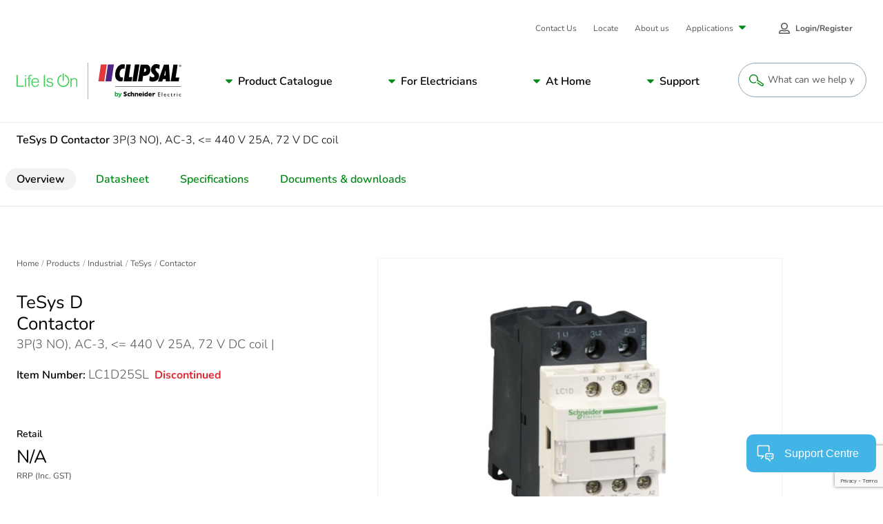

--- FILE ---
content_type: text/html; charset=utf-8
request_url: https://www.clipsal.com/products/industrial/tesys/contactor-3p3-no-ac-3-440-v-25a-72-v-dc-coil-lc1d25sl?itemno=LC1D25SL
body_size: 33654
content:


<!DOCTYPE html>

<html lang="en">
<head id="head">
	<meta name="viewport" content="width =device-width, initial-scale=1"/>
	<meta charset="UTF-8"/>
	
	
    <meta property="og:type" content="website" />
        <title>TeSys D Contactor 3P(3 NO), AC-3, &lt;= 440 V 25A, 72 V DC coil</title>
        <meta property="og:title" content="TeSys D Contactor 3P(3 NO), AC-3, &lt;= 440 V 25A, 72 V DC coil" />
        <meta name="description" content="View the LC1D25SL product features, specifications, documents and FAQs. TeSys D Contactor 3P(3 NO), AC-3, &lt;= 440 V 25A, 72 V DC coil.">
        <meta property="og:description" content="View the LC1D25SL product features, specifications, documents and FAQs. TeSys D Contactor 3P(3 NO), AC-3, &lt;= 440 V 25A, 72 V DC coil." />
        <link rel="canonical" href="https://www.clipsal.com/products/industrial/tesys/contactor-3p3-no-ac-3-440-v-25a-72-v-dc-coil-lc1d25sl?itemno=LC1D25SL">
        <meta property="og:url" content="https://www.clipsal.com/products/industrial/tesys/contactor-3p3-no-ac-3-440-v-25a-72-v-dc-coil-lc1d25sl?itemno=LC1D25SL" />
    <meta property="og:site_name" content="Clipsal" />
        <meta property="og:image" content="https://download.schneider-electric.com/files?p_Doc_Ref=PB120536&amp;p_File_Type=rendition_369_jpg" />
    <meta name="twitter:card" content="summary" />
        <meta name="twitter:title:text" content="TeSys D Contactor 3P(3 NO), AC-3, &lt;= 440 V 25A, 72 V DC coil" />
        <meta name="twitter:description" content="View the LC1D25SL product features, specifications, documents and FAQs. TeSys D Contactor 3P(3 NO), AC-3, &lt;= 440 V 25A, 72 V DC coil." />
        <meta name="twitter:image" content="https://download.schneider-electric.com/files?p_Doc_Ref=PB120536&amp;p_File_Type=rendition_369_jpg" />


	<script type="application/ld+json" nonce="WDk4nfz2bJd3R0SVNizdfAmN5fnKCYgkdDlwDU6ZUmE=">
{"name":"TeSys D Contactor 3P(3 NO), AC-3, \u003C= 440 V 25A, 72 V DC coil","description":"View the LC1D25SL product features, specifications, documents and FAQs. TeSys D Contactor 3P(3 NO), AC-3, \u003C= 440 V 25A, 72 V DC coil.","image":["https://download.schneider-electric.com/files?p_Doc_Ref=PB120536&p_File_Type=rendition_369_jpg"],"sku":"LC1D25SL","mpn":"LC1D25SL","gtin13":"3389110361803","brand":{"name":"Schneider Electric","@type":"Brand"},"offers":{"itemCondition":"https://schema.org/NewCondition","availability":"https://schema.org/InStoreOnly","@type":"Offer"},"@context":"https://schema.org/","@type":"Product"}</script>

	
<link rel="apple-touch-icon" sizes="180x180" href="/SchneiderElectric-FED/assets/favicon/clipsal/apple-touch-icon.png">
<link rel="icon" type="image/png" sizes="32x32" href="/SchneiderElectric-FED/assets/favicon/clipsal/favicon-32x32.png">
<link rel="icon" type="image/png" sizes="16x16" href="/SchneiderElectric-FED/assets/favicon/clipsal/favicon-16x16.png">
<link rel="manifest" href="/SchneiderElectric-FED/assets/favicon/clipsal/manifest.json" />
<link rel="mask-icon" href="/SchneiderElectric-FED/assets/favicon/clipsal/safari-pinned-tab.svg" color="#dc2c34">
<link rel="shortcut icon" href="/SchneiderElectric-FED/assets/favicon/clipsal/favicon.ico">
<meta name="msapplication-config" content="/SchneiderElectric-FED/assets/favicon/clipsal/browserconfig.xml">
<meta name="theme-color" content="#ffffff">
	
	<link rel="preload stylesheet" as="style" type="text/css" href="/SchneiderElectric-FED/css/prodDetailStyles.css?v=10.0.45.000.10948319480">

	<link href="/_content/Kentico.Content.Web.Rcl/Content/Bundles/Public/systemPageComponents.min.css" rel="stylesheet" />



    <!-- Google Tag Manager -->
<script id='gtmScript' nonce='WDk4nfz2bJd3R0SVNizdfAmN5fnKCYgkdDlwDU6ZUmE='>(function(w,d,s,l,i){w[l]=w[l]||[];w[l].push({'gtm.start':
new Date().getTime(),event:'gtm.js'});var f=d.getElementsByTagName(s)[0],
j=d.createElement(s),dl=l!='dataLayer'?'&l='+l:'';j.async=true;j.src=
'https://www.googletagmanager.com/gtm.js?id='+i+dl;var n=d.querySelector('[nonce]');
n&&j.setAttribute('nonce',n.nonce||n.getAttribute('nonce'));f.parentNode.insertBefore(j,f);
})(window,document,'script','dataLayer','GTM-P5LK2FC6');</script>
<!-- End Google Tag Manager -->
<!-- Google Tag Manager -->
<script nonce="WDk4nfz2bJd3R0SVNizdfAmN5fnKCYgkdDlwDU6ZUmE=">(function(w,d,s,l,i){w[l]=w[l]||[];w[l].push({'gtm.start':
new Date().getTime(),event:'gtm.js'});var f=d.getElementsByTagName(s)[0],
j=d.createElement(s),dl=l!='dataLayer'?'&l='+l:'';j.async=true;j.src=
'https://www.googletagmanager.com/gtm.js?id='+i+dl;f.parentNode.insertBefore(j,f);
})(window,document,'script','dataLayer','GTM-KB3SM8RZ');</script>
<!-- End Google Tag Manager -->

  
      <noscript><link rel="stylesheet" href="/SchneiderElectric-FED/assets/embedded-chat/chat-prod.css"></noscript>
  



<script type="text/javascript" src="https://js-cdn.dynatrace.com/jstag/147f84b2bdc/bf45848ori/12d33ddb07f61e60_complete.js" crossorigin="anonymous" nonce="WDk4nfz2bJd3R0SVNizdfAmN5fnKCYgkdDlwDU6ZUmE=" async defer></script>
<script nonce="WDk4nfz2bJd3R0SVNizdfAmN5fnKCYgkdDlwDU6ZUmE=" src="https://www.google.com/recaptcha/api.js?render=6LeIqwsfAAAAAKx8mSMwGSXavfsQdAw-6NsO4nU0&render=explicit&onload=onloadRecaptchaCallback" async defer></script>

<script nonce="WDk4nfz2bJd3R0SVNizdfAmN5fnKCYgkdDlwDU6ZUmE=">(window.BOOMR_mq=window.BOOMR_mq||[]).push(["addVar",{"rua.upush":"false","rua.cpush":"false","rua.upre":"false","rua.cpre":"false","rua.uprl":"false","rua.cprl":"false","rua.cprf":"false","rua.trans":"","rua.cook":"false","rua.ims":"false","rua.ufprl":"false","rua.cfprl":"false","rua.isuxp":"false","rua.texp":"norulematch","rua.ceh":"false","rua.ueh":"false","rua.ieh.st":"0"}]);</script>
<script nonce="WDk4nfz2bJd3R0SVNizdfAmN5fnKCYgkdDlwDU6ZUmE=">!function(){function o(n,i){if(n&&i)for(var r in i)i.hasOwnProperty(r)&&(void 0===n[r]?n[r]=i[r]:n[r].constructor===Object&&i[r].constructor===Object?o(n[r],i[r]):n[r]=i[r])}try{var n=decodeURIComponent("%20%7B%0A%20%20%20%20%22RT%22%3A%20%7B%0A%20%20%20%20%20%20%20%20%22cookie%22%3A%20%22%22%0A%20%20%20%20%7D%0A%7D");if(n.length>0&&window.JSON&&"function"==typeof window.JSON.parse){var i=JSON.parse(n);void 0!==window.BOOMR_config?o(window.BOOMR_config,i):window.BOOMR_config=i}}catch(r){window.console&&"function"==typeof window.console.error&&console.error("mPulse: Could not parse configuration",r)}}();</script>
                              <script nonce="WDk4nfz2bJd3R0SVNizdfAmN5fnKCYgkdDlwDU6ZUmE=">!function(e){var n="https://s.go-mpulse.net/boomerang/";if("False"=="True")e.BOOMR_config=e.BOOMR_config||{},e.BOOMR_config.PageParams=e.BOOMR_config.PageParams||{},e.BOOMR_config.PageParams.pci=!0,n="https://s2.go-mpulse.net/boomerang/";if(window.BOOMR_API_key="UQUYC-ZV78G-7YQ38-M9EVY-54WYJ",function(){function e(){if(!o){var e=document.createElement("script");e.id="boomr-scr-as",e.src=window.BOOMR.url,e.async=!0,i.parentNode.appendChild(e),o=!0}}function t(e){o=!0;var n,t,a,r,d=document,O=window;if(window.BOOMR.snippetMethod=e?"if":"i",t=function(e,n){var t=d.createElement("script");t.id=n||"boomr-if-as",t.src=window.BOOMR.url,BOOMR_lstart=(new Date).getTime(),e=e||d.body,e.appendChild(t)},!window.addEventListener&&window.attachEvent&&navigator.userAgent.match(/MSIE [67]\./))return window.BOOMR.snippetMethod="s",void t(i.parentNode,"boomr-async");a=document.createElement("IFRAME"),a.src="about:blank",a.title="",a.role="presentation",a.loading="eager",r=(a.frameElement||a).style,r.width=0,r.height=0,r.border=0,r.display="none",i.parentNode.appendChild(a);try{O=a.contentWindow,d=O.document.open()}catch(_){n=document.domain,a.src="javascript:var d=document.open();d.domain='"+n+"';void(0);",O=a.contentWindow,d=O.document.open()}if(n)d._boomrl=function(){this.domain=n,t()},d.write("<bo"+"dy onload='document._boomrl();'>");else if(O._boomrl=function(){t()},O.addEventListener)O.addEventListener("load",O._boomrl,!1);else if(O.attachEvent)O.attachEvent("onload",O._boomrl);d.close()}function a(e){window.BOOMR_onload=e&&e.timeStamp||(new Date).getTime()}if(!window.BOOMR||!window.BOOMR.version&&!window.BOOMR.snippetExecuted){window.BOOMR=window.BOOMR||{},window.BOOMR.snippetStart=(new Date).getTime(),window.BOOMR.snippetExecuted=!0,window.BOOMR.snippetVersion=12,window.BOOMR.url=n+"UQUYC-ZV78G-7YQ38-M9EVY-54WYJ";var i=document.currentScript||document.getElementsByTagName("script")[0],o=!1,r=document.createElement("link");if(r.relList&&"function"==typeof r.relList.supports&&r.relList.supports("preload")&&"as"in r)window.BOOMR.snippetMethod="p",r.href=window.BOOMR.url,r.rel="preload",r.as="script",r.addEventListener("load",e),r.addEventListener("error",function(){t(!0)}),setTimeout(function(){if(!o)t(!0)},3e3),BOOMR_lstart=(new Date).getTime(),i.parentNode.appendChild(r);else t(!1);if(window.addEventListener)window.addEventListener("load",a,!1);else if(window.attachEvent)window.attachEvent("onload",a)}}(),"".length>0)if(e&&"performance"in e&&e.performance&&"function"==typeof e.performance.setResourceTimingBufferSize)e.performance.setResourceTimingBufferSize();!function(){if(BOOMR=e.BOOMR||{},BOOMR.plugins=BOOMR.plugins||{},!BOOMR.plugins.AK){var n=""=="true"?1:0,t="",a="ck6hukixhzcdc2lqx2za-f-bc6ce0649-clientnsv4-s.akamaihd.net",i="false"=="true"?2:1,o={"ak.v":"39","ak.cp":"1103901","ak.ai":parseInt("658025",10),"ak.ol":"0","ak.cr":9,"ak.ipv":4,"ak.proto":"h2","ak.rid":"25e7ee05","ak.r":47358,"ak.a2":n,"ak.m":"dsca","ak.n":"essl","ak.bpcip":"18.188.122.0","ak.cport":52542,"ak.gh":"23.208.24.238","ak.quicv":"","ak.tlsv":"tls1.3","ak.0rtt":"","ak.0rtt.ed":"","ak.csrc":"-","ak.acc":"","ak.t":"1768996530","ak.ak":"hOBiQwZUYzCg5VSAfCLimQ==0mXgH4smYjU1xYcrol0fChLFA2d5ysESGAqLN/VFcVNs1eT8HV8MTh+BPWWQS4tieCrb/B5p0uIb6xMAQd9pfWItLRV3c/p7UZaFrEyP6PXi8Gdz84wM/frBQZ2lLv9YwITkUQsqpUMjPrXAUumU43hH0O6/UD6QzrGZt8yxVun3/eXBAtcBN7jmtLMeYPbmXD9MiMFf5MI5hycxI1my367F/xj7sKkrkRnouoxHCdor7ADyGdfrcIlOgzW+PIuRF4IPIUCuMgaN79IY2iUSzDAqMs7MC2T9VtWDryAtFejBn7m3hO1T++IGL/lBeH2P0E92IkPPg78mzbMHHBh/TYNy08H+f6PDjoQ97xthvg8Xi99bN/o9kHO+F6wjvG/LTAJhLvRxrvLaFUkNzpE9UYSZO7sOg8rt36+OBH75AdQ=","ak.pv":"133","ak.dpoabenc":"","ak.tf":i};if(""!==t)o["ak.ruds"]=t;var r={i:!1,av:function(n){var t="http.initiator";if(n&&(!n[t]||"spa_hard"===n[t]))o["ak.feo"]=void 0!==e.aFeoApplied?1:0,BOOMR.addVar(o)},rv:function(){var e=["ak.bpcip","ak.cport","ak.cr","ak.csrc","ak.gh","ak.ipv","ak.m","ak.n","ak.ol","ak.proto","ak.quicv","ak.tlsv","ak.0rtt","ak.0rtt.ed","ak.r","ak.acc","ak.t","ak.tf"];BOOMR.removeVar(e)}};BOOMR.plugins.AK={akVars:o,akDNSPreFetchDomain:a,init:function(){if(!r.i){var e=BOOMR.subscribe;e("before_beacon",r.av,null,null),e("onbeacon",r.rv,null,null),r.i=!0}return this},is_complete:function(){return!0}}}}()}(window);</script></head>
<body class=" LTR Safari Chrome Safari46 Chrome46 ENAU ContentBody">


    <!-- Google Tag Manager (noscript) -->
<noscript><iframe src="https://www.googletagmanager.com/ns.html?id=GTM-P5LK2FC6" height="0" width="0" style="display:none;visibility:hidden"></iframe></noscript>
<!-- End Google Tag Manager (noscript) -->
<!-- Google Tag Manager (noscript) -->
<noscript><iframe src="https://www.googletagmanager.com/ns.html?id=GTM-KB3SM8RZ"
height="0" width="0" style="display:none;visibility:hidden"></iframe></noscript>
<!-- End Google Tag Manager (noscript) -->






	

    <script type="text/javascript" language="javascript" nonce="WDk4nfz2bJd3R0SVNizdfAmN5fnKCYgkdDlwDU6ZUmE=">
        window.dataLayer = window.dataLayer || [];
        window.dataLayer.push({"event":"page_view","digital_platform":"Clipsal","digital_platform_country":"au","environment":"Production","business_unit":"ENM HOME DISTRIBUTION","page_language":"EN","page_top_category":"industrial","page_category":"tesys","page_sub_category":"contactor-3p3-no-ac-3-440-v-25a-72-v-dc-coil-lc1d25sl?itemno=LC1D25SL","template":"Content managed page"});
    </script>





<div class="js-config" data-assets-path="/SchneiderElectric-FED" style="display:none;"></div>

<header class="s-header">
    


    <div class="strips"></div>
    <div class="fixed-header-bar">
        <div class="strips"></div>
        <div class="fixed-header-bar-content">
            <a href="/" class="logo" rel="home">
                <img src="/getmedia/889c7d82-ca02-4265-8bd2-334adddcab06/logo-clipsal-short.svg?ext=.svg" alt="Clipsal logo" />
            </a>
            <button type="button" class="open-search">
                <svg class="svg-icon search-btn" style=""><use xlink:href="#pictogram-search"></use></svg>
                <span>Search</span>
            </button>
            <button class="c-mobile-nav-trigger js-mobile-nav-trigger" type="button" aria-label="Mobile Menu" aria-controls="primary-links">
                <span class="flex-wrapper">
                    <span class="hamburger-box">
                        <span class="hamburger-inner"></span>
                    </span>
                    Menu
                </span>
            </button>
        </div>
    </div>
    <nav id="primary-links" class="header-nav js-header-nav" role="navigation">
        <div class="fixed-header-bar static">
            <div class="fixed-header-bar-content">
                <span>Menu</span>
                <button class="c-mobile-nav-trigger back-button js-mobile-back" type="button" aria-label="Back Mobile Menu" aria-controls="primary-links" tabindex="-1">
                    <span class="flex-wrapper">
                        <svg class="svg-icon ">
                            <use xlink:href="#caret-left"></use>
                        </svg>
                        Back
                    </span>
                </button>
                <button class="c-mobile-nav-trigger is-active js-mobile-nav-trigger" type="button" aria-label="Mobile Menu" aria-controls="primary-links">
                    <span class="flex-wrapper">
                        <span class="hamburger-box">
                            <span class="hamburger-inner"></span>
                        </span>
                    </span>
                </button>
            </div>
        </div>

        <a href="/" class="logo" rel="home">
            <img src="/getmedia/69fe9d05-01cc-43d8-812c-82e13014528b/logo-clipsal.svg?ext=.svg" alt="Clipsal logo" />
        </a>

        
             
            


<div class="c-main-menu-container js-main-menu">
	<!-- MainNavigation -->
	<div class="submenu-header">Menu</div>
	<ul class="c-main-menu">
		<li>
				<a class="submenu-parent" href="#">Product Catalogue</a>
				<button type="button" role="button" aria-pressed="false" aria-label="Navigation Sub Menu" class="has-submenu js-open-submenu">
					Product Catalogue
				</button>
				<div class="submenu submenu-first catalogue js-submenu" aria-hidden="true">
					<div class="submenu-header">View product catalogue by...</div>
					<div class="catalogue-filters">
						<div class="c-tabs-filter js-tabs" data-tab-content-id="catalogue-same-as-filter" data-history="false">
							<div class="tabs-filter-title">View by</div>
							<ul class="tabs-list">
										<li class="tab js-tab-item active" tabindex="0">
											<div class="tab-btn">Range/Series</div>
										</li>
										<li class="tab js-tab-item " tabindex="0">
											<div class="tab-btn">Product Category</div>
										</li>
										<li class="tab js-tab-item " tabindex="0">
											<div class="tab-btn">Room</div>
										</li>
							</ul>
						</div>
						<a class="catalogue-filters-link" href="/products" target="_self">Browse all</a>
					</div>
					<ul id="catalogue-same-as-filter" class="submenu-list js-submenu-list">

								<li>
									<a class="submenu-parent" href="#">Range/Series</a>
									<button type="button" role="button" aria-pressed="false" aria-label="Navigation Sub Menu" class="has-submenu js-open-submenu">
										Range/Series
									</button>
									<div class="submenu js-submenu | catalogue-group" aria-hidden="true">

										<div class="submenu-header">Product catalogue by range &amp; series</div>
										<ul class="submenu-list js-submenu-list">
													<li>
															<a class="submenu-parent" href="/products/power-points-switches">
																<svg class='svg-icon'><use xlink:href='#pictogram-electrical'></use></svg>
																Power Points and Switches
															</a>
															<button type="button" role="button" aria-pressed="false" aria-label="Navigation Sub Menu" class="has-submenu js-open-submenu">
																<svg class='svg-icon'><use xlink:href='#pictogram-electrical'></use></svg>
																Power Points and Switches
															</button>
															<div class="submenu js-submenu" aria-hidden="true">
																<div class="submenu-header">Power Points and Switches</div>
																<ul class="submenu-list js-submenu-list">
																	<li class="desktop-hidden">
																		<a href="/products/power-points-switches" target="_self" class="submenu-link-2">
																			Explore Power Points and Switches
																		</a>
																	</li>
																		<li>
																			<a href="/products/power-points-switches/2000-series" target="_self" class="submenu-link-2">
																				2000 Series
																			</a>
																		</li>
																		<li>
																			<a href="/products/power-points-switches/600-series" target="_self" class="submenu-link-2">
																				600 Series
																			</a>
																		</li>
																		<li>
																			<a href="/products/power-points-switches/c-bus-edlt" target="_self" class="submenu-link-2">
																				C-Bus eDLT
																			</a>
																		</li>
																		<li>
																			<a href="/products/power-points-switches/classic-c2000-series" target="_self" class="submenu-link-2">
																				Classic C2000 Series
																			</a>
																		</li>
																		<li>
																			<a href="/products/power-points-switches/clipsal-mechanisms" target="_self" class="submenu-link-2">
																				Clipsal - Mechanisms
																			</a>
																		</li>
																		<li>
																			<a href="/products/power-points-switches/clipsal-iconic" target="_self" class="submenu-link-2">
																				Clipsal Iconic
																			</a>
																		</li>
																		<li>
																			<a href="/products/power-points-switches/iconic-outdoor" target="_self" class="submenu-link-2">
																				Iconic Outdoor
																			</a>
																		</li>
																		<li>
																			<a href="/products/power-points-switches/impress-series" target="_self" class="submenu-link-2">
																				Impress Series
																			</a>
																		</li>
																		<li>
																			<a href="/products/power-points-switches/metal-plate-series" target="_self" class="submenu-link-2">
																				Metal Plate Series
																			</a>
																		</li>
																		<li>
																			<a href="/products/power-points-switches/prestige-p2000-series" target="_self" class="submenu-link-2">
																				Prestige P2000 Series
																			</a>
																		</li>
																		<li>
																			<a href="/products/power-points-switches/pro-series" target="_self" class="submenu-link-2">
																				Pro Series
																			</a>
																		</li>
																		<li>
																			<a href="/products/power-points-switches/rowco-series" target="_self" class="submenu-link-2">
																				Rowco Series
																			</a>
																		</li>
																		<li>
																			<a href="/products/power-points-switches/saturn-inc-saturn-horizon" target="_self" class="submenu-link-2">
																				Saturn (inc. Saturn Horizon)
																			</a>
																		</li>
																		<li>
																			<a href="/products/power-points-switches/saturn-one-touch" target="_self" class="submenu-link-2">
																				Saturn One Touch
																			</a>
																		</li>
																		<li>
																			<a href="/products/power-points-switches/saturn-zen" target="_self" class="submenu-link-2">
																				Saturn Zen
																			</a>
																		</li>
																		<li>
																			<a href="/products/power-points-switches/standard-series" target="_self" class="submenu-link-2">
																				Standard Series
																			</a>
																		</li>
																		<li>
																			<a href="/products/power-points-switches/weathershield" target="_self" class="submenu-link-2">
																				Weathershield
																			</a>
																		</li>
																		<li>
																			<a href="/products/power-points-switches/clipsal-iconic-essence" target="_self" class="submenu-link-2">
																				Clipsal Iconic Essence
																			</a>
																		</li>
																		<li>
																			<a href="/products/power-points-switches/clipsal-iconic-styl" target="_self" class="submenu-link-2">
																				Clipsal Iconic Styl
																			</a>
																		</li>
																		<li>
																			<a href="/products/power-points-switches/solis" target="_self" class="submenu-link-2">
																				Solis
																			</a>
																		</li>
																		<li>
																			<a href="/products/power-points-switches/solis-t-series" target="_self" class="submenu-link-2">
																				Solis T Series
																			</a>
																		</li>
																</ul>
															</div>
													</li>
													<li>
															<a class="submenu-parent" href="/products/lighting">
																<svg class='svg-icon'><use xlink:href='#pictogram-light'></use></svg>
																Lighting
															</a>
															<button type="button" role="button" aria-pressed="false" aria-label="Navigation Sub Menu" class="has-submenu js-open-submenu">
																<svg class='svg-icon'><use xlink:href='#pictogram-light'></use></svg>
																Lighting
															</button>
															<div class="submenu js-submenu" aria-hidden="true">
																<div class="submenu-header">Lighting</div>
																<ul class="submenu-list js-submenu-list">
																	<li class="desktop-hidden">
																		<a href="/products/lighting" target="_self" class="submenu-link-2">
																			Explore Lighting
																		</a>
																	</li>
																		<li>
																			<a href="/products/lighting/clipsal-lighting" target="_self" class="submenu-link-2">
																				Clipsal - Lighting
																			</a>
																		</li>
																</ul>
															</div>
													</li>
													<li>
															<a class="submenu-parent" href="/products/air-movement-heating">
																<svg class='svg-icon'><use xlink:href='#pictogram-fan'></use></svg>
																Air Movement &amp; Heating
															</a>
															<button type="button" role="button" aria-pressed="false" aria-label="Navigation Sub Menu" class="has-submenu js-open-submenu">
																<svg class='svg-icon'><use xlink:href='#pictogram-fan'></use></svg>
																Air Movement &amp; Heating
															</button>
															<div class="submenu js-submenu" aria-hidden="true">
																<div class="submenu-header">Air Movement &amp; Heating</div>
																<ul class="submenu-list js-submenu-list">
																	<li class="desktop-hidden">
																		<a href="/products/air-movement-heating" target="_self" class="submenu-link-2">
																			Explore Air Movement &amp; Heating
																		</a>
																	</li>
																		<li>
																			<a href="/products/air-movement-heating/airflow" target="_self" class="submenu-link-2">
																				Airflow
																			</a>
																		</li>
																		<li>
																			<a href="/products/air-movement-heating/airflow-caloundra-range" target="_self" class="submenu-link-2">
																				Airflow Caloundra Range
																			</a>
																		</li>
																		<li>
																			<a href="/products/air-movement-heating/airflow-zen-fan" target="_self" class="submenu-link-2">
																				Airflow Zen Fan
																			</a>
																		</li>
																</ul>
															</div>
													</li>
													<li>
															<a class="submenu-parent" href="/products/smart-home-solutions">
																<svg class='svg-icon'><use xlink:href='#pictogram-switch'></use></svg>
																Smart Home Solutions
															</a>
															<button type="button" role="button" aria-pressed="false" aria-label="Navigation Sub Menu" class="has-submenu js-open-submenu">
																<svg class='svg-icon'><use xlink:href='#pictogram-switch'></use></svg>
																Smart Home Solutions
															</button>
															<div class="submenu js-submenu" aria-hidden="true">
																<div class="submenu-header">Smart Home Solutions</div>
																<ul class="submenu-list js-submenu-list">
																	<li class="desktop-hidden">
																		<a href="/products/smart-home-solutions" target="_self" class="submenu-link-2">
																			Explore Smart Home Solutions
																		</a>
																	</li>
																		<li>
																			<a href="/products/smart-home-solutions/c-bus" target="_self" class="submenu-link-2">
																				C-Bus
																			</a>
																		</li>
																		<li>
																			<a href="/products/smart-home-solutions/dalicontrol" target="_self" class="submenu-link-2">
																				DaliControl
																			</a>
																		</li>
																		<li>
																			<a href="/products/smart-home-solutions/wiser-smart-home-solutions" target="_self" class="submenu-link-2">
																				Wiser Smart Home Solutions
																			</a>
																		</li>
																</ul>
															</div>
													</li>
													<li>
															<a class="submenu-parent" href="/products/security-safety">
																<svg class='svg-icon'><use xlink:href='#pictogram-residential'></use></svg>
																Security and Safety
															</a>
															<button type="button" role="button" aria-pressed="false" aria-label="Navigation Sub Menu" class="has-submenu js-open-submenu">
																<svg class='svg-icon'><use xlink:href='#pictogram-residential'></use></svg>
																Security and Safety
															</button>
															<div class="submenu js-submenu" aria-hidden="true">
																<div class="submenu-header">Security and Safety</div>
																<ul class="submenu-list js-submenu-list">
																	<li class="desktop-hidden">
																		<a href="/products/security-safety" target="_self" class="submenu-link-2">
																			Explore Security and Safety
																		</a>
																	</li>
																		<li>
																			<a href="/products/security-safety/752-series-motion-sensors" target="_self" class="submenu-link-2">
																				752 Series Motion Sensors
																			</a>
																		</li>
																		<li>
																			<a href="/products/security-safety/753-series-motion-sensors" target="_self" class="submenu-link-2">
																				753 Series Motion Sensors
																			</a>
																		</li>
																		<li>
																			<a href="/products/security-safety/755-series-smoke-alarms" target="_self" class="submenu-link-2">
																				755 Series Smoke Alarms
																			</a>
																		</li>
																		<li>
																			<a href="/products/security-safety/infrascan" target="_self" class="submenu-link-2">
																				Infrascan
																			</a>
																		</li>
																</ul>
															</div>
													</li>
													<li>
															<a class="submenu-parent" href="/products/electrical-accessories">
																<svg class='svg-icon'><use xlink:href='#pictogram-electrical'></use></svg>
																Electrical Accessories
															</a>
															<button type="button" role="button" aria-pressed="false" aria-label="Navigation Sub Menu" class="has-submenu js-open-submenu">
																<svg class='svg-icon'><use xlink:href='#pictogram-electrical'></use></svg>
																Electrical Accessories
															</button>
															<div class="submenu js-submenu" aria-hidden="true">
																<div class="submenu-header">Electrical Accessories</div>
																<ul class="submenu-list js-submenu-list">
																	<li class="desktop-hidden">
																		<a href="/products/electrical-accessories" target="_self" class="submenu-link-2">
																			Explore Electrical Accessories
																		</a>
																	</li>
																		<li>
																			<a href="/products/electrical-accessories/500-series" target="_self" class="submenu-link-2">
																				500 Series
																			</a>
																		</li>
																		<li>
																			<a href="/products/electrical-accessories/900-series" target="_self" class="submenu-link-2">
																				900 Series
																			</a>
																		</li>
																		<li>
																			<a href="/products/electrical-accessories/clipsal-general-accessories" target="_self" class="submenu-link-2">
																				Clipsal - General Accessories
																			</a>
																		</li>
																		<li>
																			<a href="/products/electrical-accessories/clipsal-mounting-accessories" target="_self" class="submenu-link-2">
																				Clipsal - Mounting Accessories
																			</a>
																		</li>
																		<li>
																			<a href="/products/electrical-accessories/clipsal-safety-protection" target="_self" class="submenu-link-2">
																				Clipsal - Safety and Protection
																			</a>
																		</li>
																		<li>
																			<a href="/products/electrical-accessories/mureva" target="_self" class="submenu-link-2">
																				Mureva
																			</a>
																		</li>
																		<li>
																			<a href="/products/electrical-accessories/qc-series" target="_self" class="submenu-link-2">
																				QC Series
																			</a>
																		</li>
																		<li>
																			<a href="/products/electrical-accessories/thorsman" target="_self" class="submenu-link-2">
																				Thorsman
																			</a>
																		</li>
																</ul>
															</div>
													</li>
													<li>
															<a class="submenu-parent" href="/products/electric-vehicle-chargers">
																<svg class='svg-icon'><use xlink:href='#pictogram-leaf'></use></svg>
																Electric Vehicle Chargers
															</a>
															<button type="button" role="button" aria-pressed="false" aria-label="Navigation Sub Menu" class="has-submenu js-open-submenu">
																<svg class='svg-icon'><use xlink:href='#pictogram-leaf'></use></svg>
																Electric Vehicle Chargers
															</button>
															<div class="submenu js-submenu" aria-hidden="true">
																<div class="submenu-header">Electric Vehicle Chargers</div>
																<ul class="submenu-list js-submenu-list">
																	<li class="desktop-hidden">
																		<a href="/products/electric-vehicle-chargers" target="_self" class="submenu-link-2">
																			Explore Electric Vehicle Chargers
																		</a>
																	</li>
																		<li>
																			<a href="/products/electric-vehicle-chargers/schneider-charge" target="_self" class="submenu-link-2">
																				Schneider Charge
																			</a>
																		</li>
																		<li>
																			<a href="/products/electric-vehicle-chargers/evlink-pro-dc-above-120-kw" target="_self" class="submenu-link-2">
																				EVlink Pro DC (above 120 kW)
																			</a>
																		</li>
																		<li>
																			<a href="/products/electric-vehicle-chargers/evlink-pro-dc-up-to-60-kw" target="_self" class="submenu-link-2">
																				EVlink Pro DC (up to 60 kW)
																			</a>
																		</li>
																		<li>
																			<a href="/products/electric-vehicle-chargers/evlink-pro-ac" target="_self" class="submenu-link-2">
																				EVlink Pro AC
																			</a>
																		</li>
																		<li>
																			<a href="/products/electric-vehicle-chargers/ecostruxure-ev-charging-expert" target="_self" class="submenu-link-2">
																				EcoStruxure EV Charging Expert
																			</a>
																		</li>
																		<li>
																			<a href="/products/electric-vehicle-chargers/schneider-charge-pro" target="_self" class="submenu-link-2">
																				Schneider Charge Pro
																			</a>
																		</li>
																</ul>
															</div>
													</li>
													<li>
															<a class="submenu-parent" href="/products/industrial">
																<svg class='svg-icon'><use xlink:href='#pictogram-machine'></use></svg>
																Industrial
															</a>
															<button type="button" role="button" aria-pressed="false" aria-label="Navigation Sub Menu" class="has-submenu js-open-submenu">
																<svg class='svg-icon'><use xlink:href='#pictogram-machine'></use></svg>
																Industrial
															</button>
															<div class="submenu js-submenu" aria-hidden="true">
																<div class="submenu-header">Industrial</div>
																<ul class="submenu-list js-submenu-list">
																	<li class="desktop-hidden">
																		<a href="/products/industrial" target="_self" class="submenu-link-2">
																			Explore Industrial
																		</a>
																	</li>
																		<li>
																			<a href="/products/industrial/56-series" target="_self" class="submenu-link-2">
																				56 Series
																			</a>
																		</li>
																		<li>
																			<a href="/products/industrial/66-series" target="_self" class="submenu-link-2">
																				66 Series
																			</a>
																		</li>
																		<li>
																			<a href="/products/industrial/67-series" target="_self" class="submenu-link-2">
																				67 Series
																			</a>
																		</li>
																		<li>
																			<a href="/products/industrial/7-series" target="_self" class="submenu-link-2">
																				7 Series
																			</a>
																		</li>
																		<li>
																			<a href="/products/industrial/altistart" target="_self" class="submenu-link-2">
																				Altistart
																			</a>
																		</li>
																		<li>
																			<a href="/products/industrial/altivar" target="_self" class="submenu-link-2">
																				Altivar
																			</a>
																		</li>
																		<li>
																			<a href="/products/industrial/climasys" target="_self" class="submenu-link-2">
																				ClimaSys
																			</a>
																		</li>
																		<li>
																			<a href="/products/industrial/clipsal-panel-mount" target="_self" class="submenu-link-2">
																				Clipsal - Panel Mount
																			</a>
																		</li>
																		<li>
																			<a href="/products/industrial/easy56" target="_self" class="submenu-link-2">
																				Easy56&#x2122;
																			</a>
																		</li>
																		<li>
																			<a href="/products/industrial/encapsulated-chassis" target="_self" class="submenu-link-2">
																				Encapsulated Chassis
																			</a>
																		</li>
																		<li>
																			<a href="/products/industrial/harmony" target="_self" class="submenu-link-2">
																				Harmony
																			</a>
																		</li>
																		<li>
																			<a href="/products/industrial/lexium" target="_self" class="submenu-link-2">
																				Lexium
																			</a>
																		</li>
																		<li>
																			<a href="/products/industrial/linergy" target="_self" class="submenu-link-2">
																				Linergy
																			</a>
																		</li>
																		<li>
																			<a href="/products/industrial/metal-clad" target="_self" class="submenu-link-2">
																				Metal Clad
																			</a>
																		</li>
																		<li>
																			<a href="/products/industrial/modicon" target="_self" class="submenu-link-2">
																				Modicon
																			</a>
																		</li>
																		<li>
																			<a href="/products/industrial/pdl-distribution-equipment-accessories" target="_self" class="submenu-link-2">
																				PDL Distribution Equipment Accessories
																			</a>
																		</li>
																		<li>
																			<a href="/products/industrial/phaseo-abl7-abl8" target="_self" class="submenu-link-2">
																				Phaseo ABL7 ABL8
																			</a>
																		</li>
																		<li>
																			<a href="/products/industrial/pm2000-series" target="_self" class="submenu-link-2">
																				PM2000 series
																			</a>
																		</li>
																		<li>
																			<a href="/products/industrial/pm3000-series" target="_self" class="submenu-link-2">
																				PM3000 series
																			</a>
																		</li>
																		<li>
																			<a href="/products/industrial/powerlogic" target="_self" class="submenu-link-2">
																				PowerLogic
																			</a>
																		</li>
																		<li>
																			<a href="/products/industrial/spacial-crn" target="_self" class="submenu-link-2">
																				Spacial CRN
																			</a>
																		</li>
																		<li>
																			<a href="/products/industrial/spacial-s3d" target="_self" class="submenu-link-2">
																				Spacial S3D
																			</a>
																		</li>
																		<li>
																			<a href="/products/industrial/spacial-s3x" target="_self" class="submenu-link-2">
																				Spacial S3X
																			</a>
																		</li>
																		<li>
																			<a href="/products/industrial/spacial-sbm" target="_self" class="submenu-link-2">
																				Spacial SBM
																			</a>
																		</li>
																		<li>
																			<a href="/products/industrial/spacial-sm" target="_self" class="submenu-link-2">
																				Spacial SM
																			</a>
																		</li>
																		<li>
																			<a href="/products/industrial/tesys" target="_self" class="submenu-link-2">
																				TeSys
																			</a>
																		</li>
																		<li>
																			<a href="/products/industrial/thalassa" target="_self" class="submenu-link-2">
																				Thalassa
																			</a>
																		</li>
																		<li>
																			<a href="/products/industrial/zelio-logic" target="_self" class="submenu-link-2">
																				Zelio Logic
																			</a>
																		</li>
																</ul>
															</div>
													</li>
													<li>
															<a class="submenu-parent" href="/products/circuit-protection">
																<svg class='svg-icon'><use xlink:href='#pictogram-plug'></use></svg>
																Circuit Protection
															</a>
															<button type="button" role="button" aria-pressed="false" aria-label="Navigation Sub Menu" class="has-submenu js-open-submenu">
																<svg class='svg-icon'><use xlink:href='#pictogram-plug'></use></svg>
																Circuit Protection
															</button>
															<div class="submenu js-submenu" aria-hidden="true">
																<div class="submenu-header">Circuit Protection</div>
																<ul class="submenu-list js-submenu-list">
																	<li class="desktop-hidden">
																		<a href="/products/circuit-protection" target="_self" class="submenu-link-2">
																			Explore Circuit Protection
																		</a>
																	</li>
																		<li>
																			<a href="/products/circuit-protection/acti9" target="_self" class="submenu-link-2">
																				Acti9
																			</a>
																		</li>
																		<li>
																			<a href="/products/circuit-protection/compact" target="_self" class="submenu-link-2">
																				ComPact
																			</a>
																		</li>
																		<li>
																			<a href="/products/circuit-protection/max-4" target="_self" class="submenu-link-2">
																				Max 4
																			</a>
																		</li>
																		<li>
																			<a href="/products/circuit-protection/max9" target="_self" class="submenu-link-2">
																				Max9
																			</a>
																		</li>
																		<li>
																			<a href="/products/circuit-protection/multi9" target="_self" class="submenu-link-2">
																				Multi9
																			</a>
																		</li>
																		<li>
																			<a href="/products/circuit-protection/powertag" target="_self" class="submenu-link-2">
																				PowerTag
																			</a>
																		</li>
																		<li>
																			<a href="/products/circuit-protection/resi-max" target="_self" class="submenu-link-2">
																				Resi Max
																			</a>
																		</li>
																		<li>
																			<a href="/products/circuit-protection/sparkemate" target="_self" class="submenu-link-2">
																				Sparkemate
																			</a>
																		</li>
																		<li>
																			<a href="/products/circuit-protection/max9-pro" target="_self" class="submenu-link-2">
																				MAX9 PRO
																			</a>
																		</li>
																</ul>
															</div>
													</li>
													<li>
															<a class="submenu-parent" href="/products/cable-management">
																<svg class='svg-icon'><use xlink:href='#pictogram-tape'></use></svg>
																Cable Management
															</a>
															<button type="button" role="button" aria-pressed="false" aria-label="Navigation Sub Menu" class="has-submenu js-open-submenu">
																<svg class='svg-icon'><use xlink:href='#pictogram-tape'></use></svg>
																Cable Management
															</button>
															<div class="submenu js-submenu" aria-hidden="true">
																<div class="submenu-header">Cable Management</div>
																<ul class="submenu-list js-submenu-list">
																	<li class="desktop-hidden">
																		<a href="/products/cable-management" target="_self" class="submenu-link-2">
																			Explore Cable Management
																		</a>
																	</li>
																		<li>
																			<a href="/products/cable-management/1220s-series" target="_self" class="submenu-link-2">
																				1220S Series
																			</a>
																		</li>
																		<li>
																			<a href="/products/cable-management/canalis-kba" target="_self" class="submenu-link-2">
																				Canalis KBA
																			</a>
																		</li>
																		<li>
																			<a href="/products/cable-management/canalis-kbb" target="_self" class="submenu-link-2">
																				Canalis KBB
																			</a>
																		</li>
																		<li>
																			<a href="/products/cable-management/clipsal-cable-management" target="_self" class="submenu-link-2">
																				Clipsal - Cable Management
																			</a>
																		</li>
																		<li>
																			<a href="/products/cable-management/grp-series" target="_self" class="submenu-link-2">
																				GRP  Series
																			</a>
																		</li>
																		<li>
																			<a href="/products/cable-management/optiline" target="_self" class="submenu-link-2">
																				OptiLine
																			</a>
																		</li>
																		<li>
																			<a href="/products/cable-management/talplus" target="_self" class="submenu-link-2">
																				TALPlus
																			</a>
																		</li>
																</ul>
															</div>
													</li>
													<li>
															<a class="submenu-parent" href="/products/health-solutions">
																<svg class='svg-icon'><use xlink:href='#plus'></use></svg>
																Health Solutions
															</a>
															<button type="button" role="button" aria-pressed="false" aria-label="Navigation Sub Menu" class="has-submenu js-open-submenu">
																<svg class='svg-icon'><use xlink:href='#plus'></use></svg>
																Health Solutions
															</button>
															<div class="submenu js-submenu" aria-hidden="true">
																<div class="submenu-header">Health Solutions</div>
																<ul class="submenu-list js-submenu-list">
																	<li class="desktop-hidden">
																		<a href="/products/health-solutions" target="_self" class="submenu-link-2">
																			Explore Health Solutions
																		</a>
																	</li>
																		<li>
																			<a href="/products/health-solutions/medilec" target="_self" class="submenu-link-2">
																				Medilec
																			</a>
																		</li>
																</ul>
															</div>
													</li>
													<li>
															<a class="submenu-parent" href="/products/network-connectivity">
																<svg class='svg-icon'><use xlink:href='#pictogram-network'></use></svg>
																Network Connectivity
															</a>
															<button type="button" role="button" aria-pressed="false" aria-label="Navigation Sub Menu" class="has-submenu js-open-submenu">
																<svg class='svg-icon'><use xlink:href='#pictogram-network'></use></svg>
																Network Connectivity
															</button>
															<div class="submenu js-submenu" aria-hidden="true">
																<div class="submenu-header">Network Connectivity</div>
																<ul class="submenu-list js-submenu-list">
																	<li class="desktop-hidden">
																		<a href="/products/network-connectivity" target="_self" class="submenu-link-2">
																			Explore Network Connectivity
																		</a>
																	</li>
																		<li>
																			<a href="/products/network-connectivity/30-series" target="_self" class="submenu-link-2">
																				30 Series
																			</a>
																		</li>
																		<li>
																			<a href="/products/network-connectivity/actassi" target="_self" class="submenu-link-2">
																				Actassi
																			</a>
																		</li>
																		<li>
																			<a href="/products/network-connectivity/matv" target="_self" class="submenu-link-2">
																				MATV
																			</a>
																		</li>
																		<li>
																			<a href="/products/network-connectivity/starserve" target="_self" class="submenu-link-2">
																				Starserve
																			</a>
																		</li>
																		<li>
																			<a href="/products/network-connectivity/ups" target="_self" class="submenu-link-2">
																				UPS
																			</a>
																		</li>
																</ul>
															</div>
													</li>
										</ul>
									</div>
								</li>
								<li>
									<a class="submenu-parent" href="#">Product Category</a>
									<button type="button" role="button" aria-pressed="false" aria-label="Navigation Sub Menu" class="has-submenu js-open-submenu">
										Product Category
									</button>
									<div class="submenu js-submenu | catalogue-group" aria-hidden="true">

										<div class="submenu-header">Product catalogue by type</div>
										<ul class="submenu-list js-submenu-list">
													<li>
															<a class="submenu-parent" href="/products/power-points-switches">
																<svg class='svg-icon'><use xlink:href='#pictogram-electrical'></use></svg>
																Power Points and Switches
															</a>
															<button type="button" role="button" aria-pressed="false" aria-label="Navigation Sub Menu" class="has-submenu js-open-submenu">
																<svg class='svg-icon'><use xlink:href='#pictogram-electrical'></use></svg>
																Power Points and Switches
															</button>
															<div class="submenu js-submenu" aria-hidden="true">
																<div class="submenu-header">Power Points and Switches</div>
																<ul class="submenu-list js-submenu-list">
																	<li class="desktop-hidden">
																		<a href="/products/power-points-switches" target="_self" class="submenu-link-2">
																			Explore Power Points and Switches
																		</a>
																	</li>
																		<li>
																			<a href="/products/power-points-switches/iconic-skins" target="_self" class="submenu-link-2">
																				Iconic Skins
																			</a>
																		</li>
																		<li>
																			<a href="/products/power-points-switches/interior-power-points-switches" target="_self" class="submenu-link-2">
																				Interior Power Points and Switches
																			</a>
																		</li>
																		<li>
																			<a href="/products/power-points-switches/light-dimmer-switches" target="_self" class="submenu-link-2">
																				Light Dimmer Switches
																			</a>
																		</li>
																		<li>
																			<a href="/products/power-points-switches/mechanisms" target="_self" class="submenu-link-2">
																				Mechanisms
																			</a>
																		</li>
																		<li>
																			<a href="/products/power-points-switches/rcd-protected-power-points-switches" target="_self" class="submenu-link-2">
																				RCD Protected Power Points and Switches
																			</a>
																		</li>
																		<li>
																			<a href="/products/power-points-switches/usb-charger" target="_self" class="submenu-link-2">
																				USB Charger
																			</a>
																		</li>
																		<li>
																			<a href="/products/power-points-switches/weatherproof-power-points-switches" target="_self" class="submenu-link-2">
																				Weatherproof Power Points and Switches
																			</a>
																		</li>
																		<li>
																			<a href="/products/power-points-switches/iconic-pictogram-switches" target="_self" class="submenu-link-2">
																				Iconic Pictogram Switches
																			</a>
																		</li>
																		<li>
																			<a href="/products/power-points-switches/cooker-switches" target="_self" class="submenu-link-2">
																				Cooker Switches
																			</a>
																		</li>
																</ul>
															</div>
													</li>
													<li>
															<a class="submenu-parent" href="/products/lighting">
																<svg class='svg-icon'><use xlink:href='#pictogram-light'></use></svg>
																Lighting
															</a>
															<button type="button" role="button" aria-pressed="false" aria-label="Navigation Sub Menu" class="has-submenu js-open-submenu">
																<svg class='svg-icon'><use xlink:href='#pictogram-light'></use></svg>
																Lighting
															</button>
															<div class="submenu js-submenu" aria-hidden="true">
																<div class="submenu-header">Lighting</div>
																<ul class="submenu-list js-submenu-list">
																	<li class="desktop-hidden">
																		<a href="/products/lighting" target="_self" class="submenu-link-2">
																			Explore Lighting
																		</a>
																	</li>
																		<li>
																			<a href="/products/lighting/battens" target="_self" class="submenu-link-2">
																				Battens
																			</a>
																		</li>
																		<li>
																			<a href="/products/lighting/ceiling-lights" target="_self" class="submenu-link-2">
																				Ceiling Lights
																			</a>
																		</li>
																		<li>
																			<a href="/products/lighting/downlights" target="_self" class="submenu-link-2">
																				Downlights
																			</a>
																		</li>
																		<li>
																			<a href="/products/lighting/floodlights" target="_self" class="submenu-link-2">
																				Floodlights
																			</a>
																		</li>
																		<li>
																			<a href="/products/lighting/light-dimmer-switches" target="_self" class="submenu-link-2">
																				Light Dimmer Switches
																			</a>
																		</li>
																		<li>
																			<a href="/products/lighting/lighting-accessories" target="_self" class="submenu-link-2">
																				Lighting Accessories
																			</a>
																		</li>
																		<li>
																			<a href="/products/lighting/outdoor-lights" target="_self" class="submenu-link-2">
																				Outdoor Lights
																			</a>
																		</li>
																</ul>
															</div>
													</li>
													<li>
															<a class="submenu-parent" href="/products/air-movement-heating">
																<svg class='svg-icon'><use xlink:href='#pictogram-fan'></use></svg>
																Air Movement &amp; Heating
															</a>
															<button type="button" role="button" aria-pressed="false" aria-label="Navigation Sub Menu" class="has-submenu js-open-submenu">
																<svg class='svg-icon'><use xlink:href='#pictogram-fan'></use></svg>
																Air Movement &amp; Heating
															</button>
															<div class="submenu js-submenu" aria-hidden="true">
																<div class="submenu-header">Air Movement &amp; Heating</div>
																<ul class="submenu-list js-submenu-list">
																	<li class="desktop-hidden">
																		<a href="/products/air-movement-heating" target="_self" class="submenu-link-2">
																			Explore Air Movement &amp; Heating
																		</a>
																	</li>
																		<li>
																			<a href="/products/air-movement-heating/all-air-movement-heating" target="_self" class="submenu-link-2">
																				All Air Movement &amp; Heating
																			</a>
																		</li>
																		<li>
																			<a href="/products/air-movement-heating/fan-light-heaters-accessories" target="_self" class="submenu-link-2">
																				Fan Light Heaters &amp; Accessories
																			</a>
																		</li>
																		<li>
																			<a href="/products/air-movement-heating/ceiling-sweep-fans-accessories" target="_self" class="submenu-link-2">
																				Ceiling Sweep Fans &amp; Accessories
																			</a>
																		</li>
																		<li>
																			<a href="/products/air-movement-heating/exhaust-fans-accessories" target="_self" class="submenu-link-2">
																				Exhaust Fans &amp; Accessories
																			</a>
																		</li>
																		<li>
																			<a href="/products/air-movement-heating/fan-speed-controller-mechanisms" target="_self" class="submenu-link-2">
																				Fan Speed Controller Mechanisms
																			</a>
																		</li>
																		<li>
																			<a href="/products/air-movement-heating/downlights" target="_self" class="submenu-link-2">
																				Downlights
																			</a>
																		</li>
																</ul>
															</div>
													</li>
													<li>
															<a class="submenu-parent" href="/products/smart-home-solutions">
																<svg class='svg-icon'><use xlink:href='#pictogram-switch'></use></svg>
																Smart Home Solutions
															</a>
															<button type="button" role="button" aria-pressed="false" aria-label="Navigation Sub Menu" class="has-submenu js-open-submenu">
																<svg class='svg-icon'><use xlink:href='#pictogram-switch'></use></svg>
																Smart Home Solutions
															</button>
															<div class="submenu js-submenu" aria-hidden="true">
																<div class="submenu-header">Smart Home Solutions</div>
																<ul class="submenu-list js-submenu-list">
																	<li class="desktop-hidden">
																		<a href="/products/smart-home-solutions" target="_self" class="submenu-link-2">
																			Explore Smart Home Solutions
																		</a>
																	</li>
																		<li>
																			<a href="/products/smart-home-solutions/c-bus-control-management-system" target="_self" class="submenu-link-2">
																				C-Bus Control and Management System
																			</a>
																		</li>
																		<li>
																			<a href="/products/smart-home-solutions/residential-smart-wiring" target="_self" class="submenu-link-2">
																				Residential Smart Wiring
																			</a>
																		</li>
																		<li>
																			<a href="/products/smart-home-solutions/wiser-smart-home" target="_self" class="submenu-link-2">
																				Wiser Smart Home
																			</a>
																		</li>
																</ul>
															</div>
													</li>
													<li>
															<a class="submenu-parent" href="/products/security-safety">
																<svg class='svg-icon'><use xlink:href='#pictogram-residential'></use></svg>
																Security and Safety
															</a>
															<button type="button" role="button" aria-pressed="false" aria-label="Navigation Sub Menu" class="has-submenu js-open-submenu">
																<svg class='svg-icon'><use xlink:href='#pictogram-residential'></use></svg>
																Security and Safety
															</button>
															<div class="submenu js-submenu" aria-hidden="true">
																<div class="submenu-header">Security and Safety</div>
																<ul class="submenu-list js-submenu-list">
																	<li class="desktop-hidden">
																		<a href="/products/security-safety" target="_self" class="submenu-link-2">
																			Explore Security and Safety
																		</a>
																	</li>
																		<li>
																			<a href="/products/security-safety/arc-fault-detection-devices-afdd" target="_self" class="submenu-link-2">
																				Arc Fault Detection Devices (AFDD)
																			</a>
																		</li>
																		<li>
																			<a href="/products/security-safety/motion-occupancy-sensors" target="_self" class="submenu-link-2">
																				Motion &amp; Occupancy Sensors
																			</a>
																		</li>
																		<li>
																			<a href="/products/security-safety/portable-protection" target="_self" class="submenu-link-2">
																				Portable Protection
																			</a>
																		</li>
																		<li>
																			<a href="/products/security-safety/rcd-protected-power-points-switches" target="_self" class="submenu-link-2">
																				RCD Protected Power Points and Switches
																			</a>
																		</li>
																		<li>
																			<a href="/products/security-safety/smoke-alarms" target="_self" class="submenu-link-2">
																				Smoke Alarms
																			</a>
																		</li>
																		<li>
																			<a href="/products/security-safety/surge-protection-devices-spd" target="_self" class="submenu-link-2">
																				Surge Protection Devices (SPD)
																			</a>
																		</li>
																		<li>
																			<a href="/products/security-safety/timer-controls" target="_self" class="submenu-link-2">
																				Timer Controls
																			</a>
																		</li>
																</ul>
															</div>
													</li>
													<li>
															<a class="submenu-parent" href="/products/electrical-accessories">
																<svg class='svg-icon'><use xlink:href='#pictogram-electrical'></use></svg>
																Electrical Accessories
															</a>
															<button type="button" role="button" aria-pressed="false" aria-label="Navigation Sub Menu" class="has-submenu js-open-submenu">
																<svg class='svg-icon'><use xlink:href='#pictogram-electrical'></use></svg>
																Electrical Accessories
															</button>
															<div class="submenu js-submenu" aria-hidden="true">
																<div class="submenu-header">Electrical Accessories</div>
																<ul class="submenu-list js-submenu-list">
																	<li class="desktop-hidden">
																		<a href="/products/electrical-accessories" target="_self" class="submenu-link-2">
																			Explore Electrical Accessories
																		</a>
																	</li>
																		<li>
																			<a href="/products/electrical-accessories/all-electrical-accessories" target="_self" class="submenu-link-2">
																				All Electrical Accessories
																			</a>
																		</li>
																		<li>
																			<a href="/products/electrical-accessories/conduit-ducting-fittings" target="_self" class="submenu-link-2">
																				Conduit, Ducting and Fittings
																			</a>
																		</li>
																		<li>
																			<a href="/products/electrical-accessories/fasteners-fixings" target="_self" class="submenu-link-2">
																				Fasteners and Fixings
																			</a>
																		</li>
																		<li>
																			<a href="/products/electrical-accessories/junction-boxes" target="_self" class="submenu-link-2">
																				Junction Boxes
																			</a>
																		</li>
																		<li>
																			<a href="/products/electrical-accessories/mechanisms" target="_self" class="submenu-link-2">
																				Mechanisms
																			</a>
																		</li>
																		<li>
																			<a href="/products/electrical-accessories/mounting-blocks-accessories" target="_self" class="submenu-link-2">
																				Mounting Blocks and accessories
																			</a>
																		</li>
																		<li>
																			<a href="/products/electrical-accessories/usb-chargers" target="_self" class="submenu-link-2">
																				USB Chargers
																			</a>
																		</li>
																</ul>
															</div>
													</li>
													<li>
															<a class="submenu-parent" href="/products/electric-vehicle-chargers">
																<svg class='svg-icon'><use xlink:href='#pictogram-leaf'></use></svg>
																Electric Vehicle Chargers
															</a>
															<button type="button" role="button" aria-pressed="false" aria-label="Navigation Sub Menu" class="has-submenu js-open-submenu">
																<svg class='svg-icon'><use xlink:href='#pictogram-leaf'></use></svg>
																Electric Vehicle Chargers
															</button>
															<div class="submenu js-submenu" aria-hidden="true">
																<div class="submenu-header">Electric Vehicle Chargers</div>
																<ul class="submenu-list js-submenu-list">
																	<li class="desktop-hidden">
																		<a href="/products/electric-vehicle-chargers" target="_self" class="submenu-link-2">
																			Explore Electric Vehicle Chargers
																		</a>
																	</li>
																		<li>
																			<a href="/products/electric-vehicle-chargers/all-electric-vehicle-chargers" target="_self" class="submenu-link-2">
																				All Electric Vehicle Chargers
																			</a>
																		</li>
																		<li>
																			<a href="/products/electric-vehicle-chargers/electric-vehicle-charging-commercial-shared-spaces" target="_self" class="submenu-link-2">
																				Electric Vehicle Charging Commercial &amp; Shared Spaces
																			</a>
																		</li>
																		<li>
																			<a href="/products/electric-vehicle-chargers/electric-vehicle-charging-home" target="_self" class="submenu-link-2">
																				Electric Vehicle Charging Home
																			</a>
																		</li>
																</ul>
															</div>
													</li>
													<li>
															<a class="submenu-parent" href="/products/industrial">
																<svg class='svg-icon'><use xlink:href='#pictogram-machine'></use></svg>
																Industrial
															</a>
															<button type="button" role="button" aria-pressed="false" aria-label="Navigation Sub Menu" class="has-submenu js-open-submenu">
																<svg class='svg-icon'><use xlink:href='#pictogram-machine'></use></svg>
																Industrial
															</button>
															<div class="submenu js-submenu" aria-hidden="true">
																<div class="submenu-header">Industrial</div>
																<ul class="submenu-list js-submenu-list">
																	<li class="desktop-hidden">
																		<a href="/products/industrial" target="_self" class="submenu-link-2">
																			Explore Industrial
																		</a>
																	</li>
																		<li>
																			<a href="/products/industrial/accessories-spare-parts" target="_self" class="submenu-link-2">
																				Accessories &amp; Spare Parts
																			</a>
																		</li>
																		<li>
																			<a href="/products/industrial/appliance-inlets" target="_self" class="submenu-link-2">
																				Appliance Inlets
																			</a>
																		</li>
																		<li>
																			<a href="/products/industrial/distribution-automation-control" target="_self" class="submenu-link-2">
																				Distribution, Automation &amp; Control
																			</a>
																		</li>
																		<li>
																			<a href="/products/industrial/enclosed-push-buttons-motor-starters" target="_self" class="submenu-link-2">
																				Enclosed Push Buttons &amp; Motor Starters
																			</a>
																		</li>
																		<li>
																			<a href="/products/industrial/industrial-plugs" target="_self" class="submenu-link-2">
																				Industrial Plugs
																			</a>
																		</li>
																		<li>
																			<a href="/products/industrial/industrial-socket-outlets" target="_self" class="submenu-link-2">
																				Industrial Socket Outlets
																			</a>
																		</li>
																		<li>
																			<a href="/products/industrial/industrial-switches-switchgear" target="_self" class="submenu-link-2">
																				Industrial Switches and Switchgear
																			</a>
																		</li>
																		<li>
																			<a href="/products/industrial/timer-products" target="_self" class="submenu-link-2">
																				Timer Products
																			</a>
																		</li>
																		<li>
																			<a href="/products/industrial/industrial-enclosures-accessories" target="_self" class="submenu-link-2">
																				Industrial Enclosures and Accessories
																			</a>
																		</li>
																</ul>
															</div>
													</li>
													<li>
															<a class="submenu-parent" href="/products/circuit-protection">
																<svg class='svg-icon'><use xlink:href='#pictogram-plug'></use></svg>
																Circuit Protection
															</a>
															<button type="button" role="button" aria-pressed="false" aria-label="Navigation Sub Menu" class="has-submenu js-open-submenu">
																<svg class='svg-icon'><use xlink:href='#pictogram-plug'></use></svg>
																Circuit Protection
															</button>
															<div class="submenu js-submenu" aria-hidden="true">
																<div class="submenu-header">Circuit Protection</div>
																<ul class="submenu-list js-submenu-list">
																	<li class="desktop-hidden">
																		<a href="/products/circuit-protection" target="_self" class="submenu-link-2">
																			Explore Circuit Protection
																		</a>
																	</li>
																		<li>
																			<a href="/products/circuit-protection/all-circuit-protection" target="_self" class="submenu-link-2">
																				All Circuit Protection
																			</a>
																		</li>
																		<li>
																			<a href="/products/circuit-protection/industrial-circuit-protection" target="_self" class="submenu-link-2">
																				Industrial Circuit Protection
																			</a>
																		</li>
																		<li>
																			<a href="/products/circuit-protection/power-breakers-switches" target="_self" class="submenu-link-2">
																				Power Breakers and Switches
																			</a>
																		</li>
																		<li>
																			<a href="/products/circuit-protection/residential-circuit-protection" target="_self" class="submenu-link-2">
																				Residential Circuit Protection
																			</a>
																		</li>
																		<li>
																			<a href="/products/circuit-protection/surge-protection-device-spd" target="_self" class="submenu-link-2">
																				Surge Protection Device (SPD)
																			</a>
																		</li>
																		<li>
																			<a href="/products/circuit-protection/switchboards" target="_self" class="submenu-link-2">
																				Switchboards
																			</a>
																		</li>
																</ul>
															</div>
													</li>
													<li>
															<a class="submenu-parent" href="/products/cable-management">
																<svg class='svg-icon'><use xlink:href='#pictogram-tape'></use></svg>
																Cable Management
															</a>
															<button type="button" role="button" aria-pressed="false" aria-label="Navigation Sub Menu" class="has-submenu js-open-submenu">
																<svg class='svg-icon'><use xlink:href='#pictogram-tape'></use></svg>
																Cable Management
															</button>
															<div class="submenu js-submenu" aria-hidden="true">
																<div class="submenu-header">Cable Management</div>
																<ul class="submenu-list js-submenu-list">
																	<li class="desktop-hidden">
																		<a href="/products/cable-management" target="_self" class="submenu-link-2">
																			Explore Cable Management
																		</a>
																	</li>
																		<li>
																			<a href="/products/cable-management/all-cable-management" target="_self" class="submenu-link-2">
																				All Cable Management
																			</a>
																		</li>
																		<li>
																			<a href="/products/cable-management/cable-support" target="_self" class="submenu-link-2">
																				Cable Support
																			</a>
																		</li>
																		<li>
																			<a href="/products/cable-management/conduit-ducting-fittings" target="_self" class="submenu-link-2">
																				Conduit, Ducting &amp; Fittings
																			</a>
																		</li>
																		<li>
																			<a href="/products/cable-management/installation-systems" target="_self" class="submenu-link-2">
																				Installation Systems
																			</a>
																		</li>
																		<li>
																			<a href="/products/cable-management/junction-boxes" target="_self" class="submenu-link-2">
																				Junction Boxes
																			</a>
																		</li>
																		<li>
																			<a href="/products/cable-management/softwire-cables-accessories" target="_self" class="submenu-link-2">
																				Softwire Cables and Accessories
																			</a>
																		</li>
																</ul>
															</div>
													</li>
													<li>
															<a class="submenu-parent" href="/products/health-solutions">
																<svg class='svg-icon'><use xlink:href='#plus'></use></svg>
																Health Solutions
															</a>
															<button type="button" role="button" aria-pressed="false" aria-label="Navigation Sub Menu" class="has-submenu js-open-submenu">
																<svg class='svg-icon'><use xlink:href='#plus'></use></svg>
																Health Solutions
															</button>
															<div class="submenu js-submenu" aria-hidden="true">
																<div class="submenu-header">Health Solutions</div>
																<ul class="submenu-list js-submenu-list">
																	<li class="desktop-hidden">
																		<a href="/products/health-solutions" target="_self" class="submenu-link-2">
																			Explore Health Solutions
																		</a>
																	</li>
																		<li>
																			<a href="/products/health-solutions/accessories" target="_self" class="submenu-link-2">
																				Accessories
																			</a>
																		</li>
																		<li>
																			<a href="/products/health-solutions/all-health-solutions" target="_self" class="submenu-link-2">
																				All Health Solutions
																			</a>
																		</li>
																		<li>
																			<a href="/products/health-solutions/isolated-power-supplies" target="_self" class="submenu-link-2">
																				Isolated Power Supplies
																			</a>
																		</li>
																		<li>
																			<a href="/products/health-solutions/medical-service-panels" target="_self" class="submenu-link-2">
																				Medical Service Panels
																			</a>
																		</li>
																		<li>
																			<a href="/products/health-solutions/medilec-sockets-rcds" target="_self" class="submenu-link-2">
																				Medilec Sockets and RCDs
																			</a>
																		</li>
																</ul>
															</div>
													</li>
													<li>
															<a class="submenu-parent" href="/products/network-connectivity">
																<svg class='svg-icon'><use xlink:href='#pictogram-network'></use></svg>
																Network Connectivity
															</a>
															<button type="button" role="button" aria-pressed="false" aria-label="Navigation Sub Menu" class="has-submenu js-open-submenu">
																<svg class='svg-icon'><use xlink:href='#pictogram-network'></use></svg>
																Network Connectivity
															</button>
															<div class="submenu js-submenu" aria-hidden="true">
																<div class="submenu-header">Network Connectivity</div>
																<ul class="submenu-list js-submenu-list">
																	<li class="desktop-hidden">
																		<a href="/products/network-connectivity" target="_self" class="submenu-link-2">
																			Explore Network Connectivity
																		</a>
																	</li>
																		<li>
																			<a href="/products/network-connectivity/av-data-phone-accessories" target="_self" class="submenu-link-2">
																				AV, Data and Phone Accessories
																			</a>
																		</li>
																		<li>
																			<a href="/products/network-connectivity/copper-connectivity" target="_self" class="submenu-link-2">
																				Copper Connectivity
																			</a>
																		</li>
																		<li>
																			<a href="/products/network-connectivity/data-cabinets" target="_self" class="submenu-link-2">
																				Data Cabinets
																			</a>
																		</li>
																		<li>
																			<a href="/products/network-connectivity/data-cables" target="_self" class="submenu-link-2">
																				Data Cables
																			</a>
																		</li>
																		<li>
																			<a href="/products/network-connectivity/fibre-connectivity" target="_self" class="submenu-link-2">
																				Fibre Connectivity
																			</a>
																		</li>
																</ul>
															</div>
													</li>
										</ul>
									</div>
								</li>
								<li>
									<a class="submenu-parent" href="#">Room</a>
									<button type="button" role="button" aria-pressed="false" aria-label="Navigation Sub Menu" class="has-submenu js-open-submenu">
										Room
									</button>
									<div class="submenu js-submenu | catalogue-group" aria-hidden="true">

										<div class="submenu-header">Product catalogue by room or area</div>
										<ul class="submenu-list js-submenu-list">
													<li>
															<a href="/products/entrance-hallway-stairs" target="_self" class="submenu-link-1">
																<svg class='svg-icon'><use xlink:href='#pictogram-residential'></use></svg>
																Entrance, Hallway &amp; Stairs
															</a>
													</li>
													<li>
															<a href="/products/home-office" target="_self" class="submenu-link-1">
																<svg class='svg-icon'><use xlink:href='#pictogram-network'></use></svg>
																Home Office
															</a>
													</li>
													<li>
															<a href="/products/living-room" target="_self" class="submenu-link-1">
																<svg class='svg-icon'><use xlink:href='#pictogram-bulb'></use></svg>
																Living Room
															</a>
													</li>
													<li>
															<a href="/products/bedroom" target="_self" class="submenu-link-1">
																<svg class='svg-icon'><use xlink:href='#pictogram-light'></use></svg>
																Bedroom
															</a>
													</li>
													<li>
															<a href="/products/outdoor" target="_self" class="submenu-link-1">
																<svg class='svg-icon'><use xlink:href='#pictogram-leaf'></use></svg>
																Outdoor
															</a>
													</li>
													<li>
															<a href="/products/kitchen-pantry" target="_self" class="submenu-link-1">
																<svg class='svg-icon'><use xlink:href='#pictogram-basket'></use></svg>
																Kitchen &amp; Pantry
															</a>
													</li>
													<li>
															<a href="/products/bathroom" target="_self" class="submenu-link-1">
																<svg class='svg-icon'><use xlink:href='#pictogram-plug'></use></svg>
																Bathroom
															</a>
													</li>
													<li>
															<a href="/products/garage" target="_self" class="submenu-link-1">
																<svg class='svg-icon'><use xlink:href='#pictogram-machine'></use></svg>
																Garage
															</a>
													</li>
													<li>
															<a href="/products/dining-room" target="_self" class="submenu-link-1">
																<svg class='svg-icon'><use xlink:href='#tick'></use></svg>
																Dining Room
															</a>
													</li>
													<li>
															<a href="/products/laundry" target="_self" class="submenu-link-1">
																<svg class='svg-icon'><use xlink:href='#pictogram-fan'></use></svg>
																Laundry
															</a>
													</li>
										</ul>
									</div>
								</li>
						<li>
							<a class="catalogue-filters-link" href="/products" target="_self">Browse all</a>
						</li>
					</ul>
				</div>
		</li>

			<li>
				<a class="submenu-parent" href="#">For Electricians</a>
				<button type="button" role="button" aria-pressed="false" aria-label="Navigation Sub Menu" class="has-submenu js-open-submenu">
					For Electricians
				</button>
				<div class="submenu submenu-first js-submenu | discover" aria-hidden="true">
					<div class="submenu-header">For Electricians</div>
					<ul class="submenu-list js-submenu-list">
						<li class="discover-main no-border">
								<ul>
										<li>
											<a class="submenu-parent" href="#">
												
												Club Clipsal
											</a>
											<button type="button" role="button" aria-pressed="false" aria-label="Navigation Sub Menu" class="has-submenu js-open-submenu">
												
												Club Clipsal
											</button>
											<div class="submenu js-submenu | discover-group" aria-hidden="true">
												<div class="submenu-header">Club Clipsal</div>
												<ul class="submenu-list js-submenu-list">
													<li class="submenu-intro">
															<div class="submenu-intro-image">
														<img loading="lazy" src="/getmedia/b01063c3-895c-447a-aa95-e43760d0b627/Join_Club_Clipsal_1x1_CTA.jpg?width=700&amp;height=700&amp;ext=.jpg" alt="Club Clipsal"/>
															</div>
															<div class="submenu-intro-title">
																
																Club Clipsal
															</div>
														<div class="submenu-intro-text">
															Better Connections, Better Rewards, Better Business
														</div>
													</li>
														<li>
															<a href="/club-clipsal" target="_self" class="submenu-link-1">
																Explore the Club
															</a>
														</li>
														<li>
															<a href="/register" target="_self" class="submenu-link-1">
																Join the Club!
															</a>
														</li>
												</ul>
											</div>
										</li>
										<li>
											<a class="submenu-parent" href="#">
												
												Wiser Smart Home&#x200B;
											</a>
											<button type="button" role="button" aria-pressed="false" aria-label="Navigation Sub Menu" class="has-submenu js-open-submenu">
												
												Wiser Smart Home&#x200B;
											</button>
											<div class="submenu js-submenu | discover-group" aria-hidden="true">
												<div class="submenu-header">Wiser Smart Home&#x200B;</div>
												<ul class="submenu-list js-submenu-list">
													<li class="submenu-intro">
															<div class="submenu-intro-image">
														<img loading="lazy" src="/getmedia/4bcc1369-de9d-4338-872b-2fc33892c805/clipsal-install-wiser-switch.jpg?width=500&amp;height=500&amp;ext=.jpg" alt="Wiser Smart Home&#x200B;"/>
															</div>
															<div class="submenu-intro-title">
																
																Wiser Smart Home&#x200B;
															</div>
														<div class="submenu-intro-text">
															
														</div>
													</li>
														<li>
															<a href="/wiser-smart-home-for-electricians" target="_self" class="submenu-link-1">
																Wiser for Electricians
															</a>
														</li>
														<li>
															<a href="/become-a-wiser-approved-installer" target="_self" class="submenu-link-1">
																Become a Wiser Approved Installer
															</a>
														</li>
														<li>
															<a href="/wiser-install-support" target="_self" class="submenu-link-1">
																Wiser Installer Support
															</a>
														</li>
														<li>
															<a href="/wiser-electrician-toolkit" target="_self" class="submenu-link-1">
																Wiser Electrician Toolkit
															</a>
														</li>
												</ul>
											</div>
										</li>
										<li>
											<a class="submenu-parent" href="#">
												
												Tools for the Trade
											</a>
											<button type="button" role="button" aria-pressed="false" aria-label="Navigation Sub Menu" class="has-submenu js-open-submenu">
												
												Tools for the Trade
											</button>
											<div class="submenu js-submenu | discover-group" aria-hidden="true">
												<div class="submenu-header">Tools for the Trade</div>
												<ul class="submenu-list js-submenu-list">
													<li class="submenu-intro">
															<div class="submenu-intro-image">
														<img loading="lazy" src="/getmedia/d6726255-4544-4af3-b842-76c852a12329/Clipsal-Partner-Locator-Thumbnail-2.jpg?width=400&amp;height=400&amp;ext=.jpg" alt="Tools for the Trade"/>
															</div>
															<div class="submenu-intro-title">
																
																Tools for the Trade
															</div>
														<div class="submenu-intro-text">
															
														</div>
													</li>
														<li>
															<a href="/electrician-tools-resources" target="_self" class="submenu-link-1">
																Electrician Toolkit
															</a>
														</li>
														<li>
															<a href="/flexselect" target="_self" class="submenu-link-1">
																FlexSelect
															</a>
														</li>
														<li>
															<a href="/clipsal-icat" target="_self" class="submenu-link-1">
																Clipsal iCat
															</a>
														</li>
														<li>
															<a href="/c-bus-software-and-firmware" target="_self" class="submenu-link-1">
																SpaceLogic C-Bus Software &amp; Firmware
															</a>
														</li>
														<li>
															<a href="/training" target="_self" class="submenu-link-1">
																Training
															</a>
														</li>
														<li>
															<a href="/design" target="_self" class="submenu-link-1">
																Electric Home Design Service
															</a>
														</li>
												</ul>
											</div>
										</li>
								</ul>
						</li>
							<li class="discover-side no-border">
								<ul>
											<li>
													<a class="submenu-parent" href="/products-and-solutions-overview" >
														
														Product and Solutions
													</a>
												<button type="button" role="button" aria-pressed="false" aria-label="Navigation Sub Menu" class="has-submenu js-open-submenu">
													
													Product and Solutions
												</button>
												<div class="submenu js-submenu" aria-hidden="true">
													<div class="submenu-header">Product and Solutions</div>
													<ul class="submenu-list js-submenu-list">
															<li>
																<a href="/products-and-solutions-overview/max9-pro" target="_self" class="submenu-link-1">
																	MAX9 PRO
																</a>
															</li>
															<li>
																<a href="/max-9" target="_self" class="submenu-link-1">
																	MAX9
																</a>
															</li>
															<li>
																<a href="/solis-electrician" target="_self" class="submenu-link-1">
																	Clipsal Solis&#x2122; Range
																</a>
															</li>
															<li>
																<a href="/air-movement" target="_self" class="submenu-link-1">
																	Air Movement
																</a>
															</li>
															<li>
																<a href="/ev-charger" target="_self" class="submenu-link-1">
																	Electric Vehicle Chargers
																</a>
															</li>
															<li>
																<a href="/power-points-light-switches-(sae)" target="_self" class="submenu-link-1">
																	Power Points &amp; Light Switches (SAE)
																</a>
															</li>
															<li>
																<a href="/weather-protected" target="_self" class="submenu-link-1">
																	Weather Protected Products
																</a>
															</li>
															<li>
																<a href="/motion-and-occupancy-sensors" target="_self" class="submenu-link-1">
																	Motion &amp; Occupancy Sensors
																</a>
															</li>
															<li>
																<a href="/circuit-protection" target="_self" class="submenu-link-1">
																	Circuit Protection
																</a>
															</li>
															<li>
																<a href="/essentials" target="_self" class="submenu-link-1">
																	The Essentials
																</a>
															</li>
													</ul>
												</div>
											</li>
											<li>
													<a class="submenu-parent" href="/commercial-products-and-solutions" >
														
														Commercial Products &amp; Solutions
													</a>
												<button type="button" role="button" aria-pressed="false" aria-label="Navigation Sub Menu" class="has-submenu js-open-submenu">
													
													Commercial Products &amp; Solutions
												</button>
												<div class="submenu js-submenu" aria-hidden="true">
													<div class="submenu-header">Commercial Products &amp; Solutions</div>
													<ul class="submenu-list js-submenu-list">
															<li>
																<a href="/products/smart-home-solutions/c-bus" target="_self" class="submenu-link-1">
																	C-Bus
																</a>
															</li>
															<li>
																<a href="/commercial-products-and-solutions/pro-series-sockets-and-switches" target="_self" class="submenu-link-1">
																	Pro Series Sockets and Switches
																</a>
															</li>
															<li>
																<a href="/products-and-solutions-overview/essentials" target="_self" class="submenu-link-1">
																	The Essentials
																</a>
															</li>
															<li>
																<a href="/commercial-products-and-solutions/industrial-switchgear" target="_self" class="submenu-link-1">
																	Industrial Switchgear
																</a>
															</li>
															<li>
																<a href="/products/power-points-switches/prestige-p2000-series" target="_self" class="submenu-link-1">
																	Prestige Series
																</a>
															</li>
															<li>
																<a href="/products/health-solutions/medilec" target="_self" class="submenu-link-1">
																	Medilec
																</a>
															</li>
															<li>
																<a href="/products/power-points-switches/metal-plate-series?currentSort=code-desc" target="_self" class="submenu-link-1">
																	Metal Plate Series
																</a>
															</li>
															<li>
																<a href="/products-and-solutions-overview/ev-charger" target="_self" class="submenu-link-1">
																	Electric Vehicle Chargers
																</a>
															</li>
															<li>
																<a href="/products/power-points-switches/standard-series?currentSort=name-desc" target="_self" class="submenu-link-1">
																	Standard Series
																</a>
															</li>
															<li>
																<a href="/products-and-solutions-overview/max9-pro" target="_self" class="submenu-link-1">
																	MAX9 PRO
																</a>
															</li>
															<li>
																<a href="/products/network-connectivity" target="_self" class="submenu-link-1">
																	Network Connectivity
																</a>
															</li>
															<li>
																<a href="/products/power-points-switches/2000-series?type=RNG_63752&amp;currentSort=name-desc" target="_self" class="submenu-link-1">
																	2000 Series
																</a>
															</li>
													</ul>
												</div>
											</li>
											<li>
													<div class="submenu-parent">
														
														Explore more
													</div>
												<button type="button" role="button" aria-pressed="false" aria-label="Navigation Sub Menu" class="has-submenu js-open-submenu">
													
													Explore more
												</button>
												<div class="submenu js-submenu" aria-hidden="true">
													<div class="submenu-header">Explore more</div>
													<ul class="submenu-list js-submenu-list">
															<li>
																<a href="/trade-talk" target="_self" class="submenu-link-1">
																	Trade Talk
																</a>
															</li>
															<li>
																<a href="/clipsal-media-centre/trade-blogs" target="_self" class="submenu-link-1">
																	Trade Blogs
																</a>
															</li>
															<li>
																<a href="/clipsal-media-centre/trade-videos" target="_self" class="submenu-link-1">
																	Trade Videos
																</a>
															</li>
															<li>
																<a href="/on-the-go" target="_self" class="submenu-link-1">
																	On-the-go Learning Centre
																</a>
															</li>
													</ul>
												</div>
											</li>
								</ul>
							</li>
					</ul>
				</div>
			</li>
			<li>
				<a class="submenu-parent" href="#">At Home</a>
				<button type="button" role="button" aria-pressed="false" aria-label="Navigation Sub Menu" class="has-submenu js-open-submenu">
					At Home
				</button>
				<div class="submenu submenu-first js-submenu | discover" aria-hidden="true">
					<div class="submenu-header">At Home</div>
					<ul class="submenu-list js-submenu-list">
						<li class="discover-main no-border">
								<ul>
										<li>
											<a class="submenu-parent" href="#">
												
												Inspiration &amp; Planning
											</a>
											<button type="button" role="button" aria-pressed="false" aria-label="Navigation Sub Menu" class="has-submenu js-open-submenu">
												
												Inspiration &amp; Planning
											</button>
											<div class="submenu js-submenu | discover-group" aria-hidden="true">
												<div class="submenu-header">Inspiration &amp; Planning</div>
												<ul class="submenu-list js-submenu-list">
													<li class="submenu-intro">
															<div class="submenu-intro-image">
														<img loading="lazy" src="/getmedia/9b71f3bc-348e-463a-8ef8-2c80b80d92ab/Inspiration-Planning-nav-thumbnail.jpg?width=190&amp;height=190&amp;ext=.jpg" alt="Inspiration &amp; Planning"/>
															</div>
															<div class="submenu-intro-title">
																
																Inspiration &amp; Planning
															</div>
														<div class="submenu-intro-text">
															
														</div>
													</li>
														<li>
															<a href="/home-magazine" target="_self" class="submenu-link-1">
																Electric Home Design Magazine
															</a>
														</li>
														<li>
															<a href="/home-hub" target="_self" class="submenu-link-1">
																Home Hub
															</a>
														</li>
														<li>
															<a href="/my-home-enhancer" target="_self" class="submenu-link-1">
																My Home Enhancer
															</a>
														</li>
														<li>
															<a href="/design" target="_self" class="submenu-link-1">
																Electrical Design Service
															</a>
														</li>
														<li>
															<a href="/electric-home-design" target="_self" class="submenu-link-1">
																Electric Home Design
															</a>
														</li>
												</ul>
											</div>
										</li>
										<li>
											<a class="submenu-parent" href="#">
												
												Explore &amp; Experience
											</a>
											<button type="button" role="button" aria-pressed="false" aria-label="Navigation Sub Menu" class="has-submenu js-open-submenu">
												
												Explore &amp; Experience
											</button>
											<div class="submenu js-submenu | discover-group" aria-hidden="true">
												<div class="submenu-header">Explore &amp; Experience</div>
												<ul class="submenu-list js-submenu-list">
													<li class="submenu-intro">
															<div class="submenu-intro-image">
														<img loading="lazy" src="/getmedia/637db3bd-9e8a-43b3-ada4-cc89e7be3d73/Explore-and-Experience-nav-thumbnail.jpg?width=190&amp;height=190&amp;ext=.jpg" alt="Explore &amp; Experience"/>
															</div>
															<div class="submenu-intro-title">
																
																Explore &amp; Experience
															</div>
														<div class="submenu-intro-text">
															
														</div>
													</li>
														<li>
															<a href="/style" target="_self" class="submenu-link-1">
																Design and Style
															</a>
														</li>
														<li>
															<a href="/safety" target="_self" class="submenu-link-1">
																Safety and Protection
															</a>
														</li>
														<li>
															<a href="/smarthome" target="_self" class="submenu-link-1">
																Smart Home Solutions
															</a>
														</li>
														<li>
															<a href="/design" target="_self" class="submenu-link-1">
																Showroom Locations
															</a>
														</li>
												</ul>
											</div>
										</li>
										<li>
											<a class="submenu-parent" href="#">
												
												Featured Ranges
											</a>
											<button type="button" role="button" aria-pressed="false" aria-label="Navigation Sub Menu" class="has-submenu js-open-submenu">
												
												Featured Ranges
											</button>
											<div class="submenu js-submenu | discover-group" aria-hidden="true">
												<div class="submenu-header">Featured Ranges</div>
												<ul class="submenu-list js-submenu-list">
													<li class="submenu-intro">
															<div class="submenu-intro-image">
														<img loading="lazy" src="/getmedia/3eb238bc-1c2d-476c-a27a-a9e18c856a08/Featured-Ranges-Top-nav-thumbnail.jpg?width=190&amp;height=190&amp;ext=.jpg" alt="Featured Ranges"/>
															</div>
															<div class="submenu-intro-title">
																
																Featured Ranges
															</div>
														<div class="submenu-intro-text">
															
														</div>
													</li>
														<li>
															<a href="/solis" target="_self" class="submenu-link-1">
																Solis Switches &amp; Power Points
															</a>
														</li>
														<li>
															<a href="/iconic" target="_self" class="submenu-link-1">
																Iconic Switches &amp; Power Points
															</a>
														</li>
														<li>
															<a href="/wiser" target="_self" class="submenu-link-1">
																Wiser Smart Home 
															</a>
														</li>
														<li>
															<a href="/lighting" target="_self" class="submenu-link-1">
																Lighting Solutions
															</a>
														</li>
														<li>
															<a href="/ev-charger" target="_self" class="submenu-link-1">
																EV Charging
															</a>
														</li>
														<li>
															<a href="/smoke-alarms" target="_self" class="submenu-link-1">
																Smoke Alarms
															</a>
														</li>
														<li>
															<a href="/iconic-outdoor" target="_self" class="submenu-link-1">
																Iconic Outdoor
															</a>
														</li>
												</ul>
											</div>
										</li>
								</ul>
						</li>
							<li class="discover-side no-border">
								<ul>
											<li>
													<div class="submenu-parent">
														
														Clipsal Media Centre
													</div>
												<button type="button" role="button" aria-pressed="false" aria-label="Navigation Sub Menu" class="has-submenu js-open-submenu">
													
													Clipsal Media Centre
												</button>
												<div class="submenu js-submenu" aria-hidden="true">
													<div class="submenu-header">Clipsal Media Centre</div>
													<ul class="submenu-list js-submenu-list">
															<li>
																<a href="/clipsal-media-centre/home-owner-blogs" target="_self" class="submenu-link-1">
																	Home Blogs
																</a>
															</li>
															<li>
																<a href="/clipsal-media-centre/case-studies" target="_self" class="submenu-link-1">
																	Home Owner Case Studies
																</a>
															</li>
													</ul>
												</div>
											</li>
											<li>
													<div class="submenu-parent">
														
														Interior Designers &amp; Architects
													</div>
												<button type="button" role="button" aria-pressed="false" aria-label="Navigation Sub Menu" class="has-submenu js-open-submenu">
													
													Interior Designers &amp; Architects
												</button>
												<div class="submenu js-submenu" aria-hidden="true">
													<div class="submenu-header">Interior Designers &amp; Architects</div>
													<ul class="submenu-list js-submenu-list">
															<li>
																<a href="/interior-design" target="_self" class="submenu-link-1">
																	Interior Design
																</a>
															</li>
															<li>
																<a href="/solis-designer" target="_self" class="submenu-link-1">
																	Solis for Designers
																</a>
															</li>
													</ul>
												</div>
											</li>
											<li>
													<div class="submenu-parent">
														
														Builders
													</div>
												<button type="button" role="button" aria-pressed="false" aria-label="Navigation Sub Menu" class="has-submenu js-open-submenu">
													
													Builders
												</button>
												<div class="submenu js-submenu" aria-hidden="true">
													<div class="submenu-header">Builders</div>
													<ul class="submenu-list js-submenu-list">
															<li>
																<a href="/builder" target="_self" class="submenu-link-1">
																	Residential Builders
																</a>
															</li>
															<li>
																<a href="/wiser-smart-home-for-builders" target="_self" class="submenu-link-1">
																	Wiser for Builders
																</a>
															</li>
													</ul>
												</div>
											</li>
											<li>
													<div class="submenu-parent">
														
														Explore more Ranges
													</div>
												<button type="button" role="button" aria-pressed="false" aria-label="Navigation Sub Menu" class="has-submenu js-open-submenu">
													
													Explore more Ranges
												</button>
												<div class="submenu js-submenu" aria-hidden="true">
													<div class="submenu-header">Explore more Ranges</div>
													<ul class="submenu-list js-submenu-list">
															<li>
																<a href="/products/power-points-switches/saturn-inc-saturn-horizon" target="_self" class="submenu-link-1">
																	Clipsal Saturn
																</a>
															</li>
															<li>
																<a href="/clipsal-c-bus" target="_self" class="submenu-link-1">
																	Clipsal C-Bus
																</a>
															</li>
															<li>
																<a href="/arc-fault-detection-devices" target="_self" class="submenu-link-1">
																	ArcFault Detection Devices
																</a>
															</li>
													</ul>
												</div>
											</li>
											<li>
													<a class="submenu-parent" href="/room-by-room-inspiration" >
														
														Room By Room Inspiration
													</a>
												<button type="button" role="button" aria-pressed="false" aria-label="Navigation Sub Menu" class="has-submenu js-open-submenu">
													
													Room By Room Inspiration
												</button>
												<div class="submenu js-submenu" aria-hidden="true">
													<div class="submenu-header">Room By Room Inspiration</div>
													<ul class="submenu-list js-submenu-list">
															<li>
																<a href="/room-by-room-inspiration/kitchen-inspiration" target="_self" class="submenu-link-1">
																	Kitchen Inspiration
																</a>
															</li>
															<li>
																<a href="/room-by-room-inspiration/bathroom-inspiration" target="_self" class="submenu-link-1">
																	Bathroom Inspiration
																</a>
															</li>
															<li>
																<a href="/room-by-room-inspiration/office-and-study" target="_self" class="submenu-link-1">
																	Office/Study Inspiration
																</a>
															</li>
															<li>
																<a href="/room-by-room-inspiration/living-room" target="_self" class="submenu-link-1">
																	Living Room Inspiration
																</a>
															</li>
															<li>
																<a href="/room-by-room-inspiration/bedroom-inspiration" target="_self" class="submenu-link-1">
																	Bedroom Inspiration
																</a>
															</li>
															<li>
																<a href="/room-by-room-inspiration/laundry-inspiration" target="_self" class="submenu-link-1">
																	Laundry Inspiration
																</a>
															</li>
															<li>
																<a href="/room-by-room-inspiration/outdoor-inspiration" target="_self" class="submenu-link-1">
																	Outdoor Inspiration
																</a>
															</li>
															<li>
																<a href="/room-by-room-inspiration/facade-garage-inspiration" target="_self" class="submenu-link-1">
																	Facade and Garage Inspiration
																</a>
															</li>
															<li>
																<a href="/room-by-room-inspiration/entrance-hallway-stairs" target="_self" class="submenu-link-1">
																	Entrance, Hallway, and Stairs
																</a>
															</li>
															<li>
																<a href="/room-by-room-inspiration/dining-room" target="_self" class="submenu-link-1">
																	Dining Room Inspiration
																</a>
															</li>
													</ul>
												</div>
											</li>
								</ul>
							</li>
					</ul>
				</div>
			</li>
			<li>
				<a class="submenu-parent" href="#">Support</a>
				<button type="button" role="button" aria-pressed="false" aria-label="Navigation Sub Menu" class="has-submenu js-open-submenu">
					Support
				</button>
				<div class="submenu submenu-first js-submenu | discover" aria-hidden="true">
					<div class="submenu-header">Support</div>
					<ul class="submenu-list js-submenu-list">
						<li class="discover-main no-border">
								<ul>
										<li>
											<a class="submenu-parent" href="#">
												
												Self-Serve Support
											</a>
											<button type="button" role="button" aria-pressed="false" aria-label="Navigation Sub Menu" class="has-submenu js-open-submenu">
												
												Self-Serve Support
											</button>
											<div class="submenu js-submenu | discover-group" aria-hidden="true">
												<div class="submenu-header">Self-Serve Support</div>
												<ul class="submenu-list js-submenu-list">
													<li class="submenu-intro">
															<div class="submenu-intro-image">
														<img loading="lazy" src="/getmedia/ae5ad783-f392-43b5-878b-d4b2adf56350/Clipsal_FindElectrician.jpg?width=400&amp;height=400&amp;ext=.jpg" alt="Self-Serve Support"/>
															</div>
															<div class="submenu-intro-title">
																
																Self-Serve Support
															</div>
														<div class="submenu-intro-text">
															
														</div>
													</li>
														<li>
															<a href="/faqs-smoke-alarms" target="_self" class="submenu-link-1">
																Smoke Alarm FAQ
															</a>
														</li>
														<li>
															<a href="/wiser-faqs" target="_self" class="submenu-link-1">
																Wiser FAQ
															</a>
														</li>
														<li>
															<a href="/wiser-install-support" target="_self" class="submenu-link-1">
																Wiser Install Support
															</a>
														</li>
														<li>
															<a href="/wiser-app-update" target="_self" class="submenu-link-1">
																Wiser App Update
															</a>
														</li>
														<li>
															<a href="/c-bus-software-and-firmware" target="_self" class="submenu-link-1">
																SpaceLogic C-Bus Software &amp; Firmware
															</a>
														</li>
														<li>
															<a href="/maxbar-plus-faqs" target="_self" class="submenu-link-1">
																MAXBAR&#x2B; FAQs
															</a>
														</li>
												</ul>
											</div>
										</li>
										<li>
											<a class="submenu-parent" href="#">
												
												Customer Support
											</a>
											<button type="button" role="button" aria-pressed="false" aria-label="Navigation Sub Menu" class="has-submenu js-open-submenu">
												
												Customer Support
											</button>
											<div class="submenu js-submenu | discover-group" aria-hidden="true">
												<div class="submenu-header">Customer Support</div>
												<ul class="submenu-list js-submenu-list">
													<li class="submenu-intro">
															<div class="submenu-intro-image">
														<img loading="lazy" src="/getmedia/70db013c-dd50-4b78-a8c1-f988197a1ea9/Clipsal-Contact-Us-1x1.jpg?width=400&amp;height=400&amp;ext=.jpg" alt="Customer Support"/>
															</div>
															<div class="submenu-intro-title">
																
																Customer Support
															</div>
														<div class="submenu-intro-text">
															
														</div>
													</li>
														<li>
															<a href="/contact-us" target=" _blank" class="submenu-link-1">
																Contact Us
															</a>
														</li>
														<li>
															<a href="/warranty-form" target="_self" class="submenu-link-1">
																Warranty Claims
															</a>
														</li>
														<li>
															<a href="/locate/locate-electrician" target=" _blank" class="submenu-link-1">
																Where to Buy
															</a>
														</li>
														<li>
															<a href="/wiser-customer-support" target="_self" class="submenu-link-1">
																Wiser Smart Home Customer Support
															</a>
														</li>
														<li>
															<a href="/locate/locate-electrician" target=" _blank" class="submenu-link-1">
																Find an Electrician 
															</a>
														</li>
														<li>
															<a href="/wholesaler-customer-support" target="_self" class="submenu-link-1">
																Wholesaler Customer Support
															</a>
														</li>
												</ul>
											</div>
										</li>
										<li>
											<a class="submenu-parent" href="#">
												
												Clipsal Media Centre
											</a>
											<button type="button" role="button" aria-pressed="false" aria-label="Navigation Sub Menu" class="has-submenu js-open-submenu">
												
												Clipsal Media Centre
											</button>
											<div class="submenu js-submenu | discover-group" aria-hidden="true">
												<div class="submenu-header">Clipsal Media Centre</div>
												<ul class="submenu-list js-submenu-list">
													<li class="submenu-intro">
															<a class="submenu-intro-image" href="/clipsal-media-centre" >
														<img loading="lazy" src="/getmedia/2ad674f3-1cf7-4607-b51c-4aa6e03384fe/Clipsal-Media-CentreThumbnail.jpg?width=400&amp;height=400&amp;ext=.jpg" alt="Clipsal Media Centre"/>
															</a>
															<a class="submenu-intro-title" href="/clipsal-media-centre" >
																
																Clipsal Media Centre
															</a>
														<div class="submenu-intro-text">
															
														</div>
													</li>
														<li>
															<a href="/clipsal-media-centre/home-owner-blogs" target="_self" class="submenu-link-1">
																Blogs for the Home Owner
															</a>
														</li>
														<li>
															<a href="/clipsal-media-centre/trade-blogs" target="_self" class="submenu-link-1">
																Blogs for the Trade
															</a>
														</li>
														<li>
															<a href="/clipsal-media-centre/case-studies" target="_self" class="submenu-link-1">
																Home Owner Case Studies
															</a>
														</li>
														<li>
															<a href="/clipsal-media-centre/trade-videos" target="_self" class="submenu-link-1">
																Trade Videos
															</a>
														</li>
														<li>
															<a href="/home-hub" target="_self" class="submenu-link-1">
																Home Hub
															</a>
														</li>
												</ul>
											</div>
										</li>
								</ul>
						</li>
					</ul>
				</div>
			</li>
	</ul>
	<!-- /MainNavigation -->
</div>
        

        


<ul class="c-utility-menu">
            <li class="">
                <a href="/contact-us" target="_self">
                    
                    <span>Contact Us</span>
                </a>
            </li>
            <li class="">
                <a href="/locate" target="_self">
                    
                    <span>Locate</span>
                </a>
            </li>
            <li class="">
                <a href="/about-us" target="_self">
                    
                    <span>About us</span>
                </a>
            </li>
        <li class="applications-menu">
            <span class="trigger clickable">Applications</span>
            <ul>
                        <li>
                            <a href="https://flexselect.se.com" target=" _blank">
                                FlexSelect
                            </a>
                        </li>
            </ul>
        </li>
    <li class="utility-menu-icon show-on-pinned js-pinned-search-trigger">
        <a href="#">
            <svg class="svg-icon">
                <use xlink:href="#search"/>
            </svg>
            <span>Search</span>
        </a>
    </li>

    


            <li class="utility-menu-icon">
                <span class="clickable js-login-flyout-trigger my-account-button">
                    <svg class='svg-icon'>
                        <use xlink:href='#user'></use>
                    </svg>
                    <span>Login/Register</span>
                </span>
            </li>


    



</ul>

        
<div class="c-search-uplift" data-search-url="/search?">
    <div class="search-wrapper">
        <div class="search-header">
            <span>Search</span>
            <button type="button" class="close-mobile-search">
                <svg class="svg-icon close-icon" style="">
                    <use xlink:href="#cross" />
                </svg>
            </button>
        </div>
        <button type="button" class="open-search">
            <svg class="svg-icon search-btn" style="">
                <use xlink:href="#pictogram-search"></use></svg>
            <span>Search</span>
        </button>
        <div class="input-container">
            <div class="form-element is-required">
                <div class="input-wrapper">
                    <svg class="svg-icon input-icon" style="">
                        <use xlink:href="#pictogram-search" />
                    </svg>
                    <input type="text" placeholder="What can we help you find today?" class="open-search-panel" />
                    <input type="submit" class="search-button btn-skin-1" value="Search" />
                </div>
            </div>
            <button class="enter-search-input">
                Search
            </button>
        </div>
        <div class="search-panel">
            <div class="panel-container">
                <div class="close-search">
                    <div class="no-result-text"></div>
                    <button class="close-search-btn">
                        <svg class="svg-icon close-icon" style="">
                            <use xlink:href="#cross" />
                        </svg>
                        <span class="close-text">Close search</span>
                    </button>
                </div>
                <div class="panel-break"></div>
                <div class="info-container">
                    <div class="search-container"></div>
                    <div class="popular-container">
                        <div class="popular-products">
                            <div class="search-panel-header">
                                <span>Popular Products</span>
                                <a href="#" class="view-all-btn"></a>
                            </div>
                            <div class="popular-products-items"></div>
                        </div>
                        <div class="popular-content">
                            <div class="search-panel-header">
                                <span>Popular Content</span>
                                <a href="#" class="view-all-btn"></a>
                            </div>
                            <div class="popular-content-items"></div>
                        </div>
                    </div>
                </div>
            </div>
        </div>
    </div>
    <div class="search-overlay"></div>
</div>


    </nav>

    



    
        
<div class="container relative">
    <div class="c-login-flyout js-login-flyout">
        <a href="#" class="js-close-login-flyout close-button">
            <svg class="svg-icon " style="">
                <use xlink:href="#cross" />
            </svg>
        </a>
        <div class="header">
            <h3 class="header-text">
                Login/Register
            </h3>
        </div>
        <div class="panel login">
            <h5 class="title">
                <svg class="svg-icon " style="">
                    <use xlink:href="#login" />
                </svg>
                <span>Login</span>
            </h5>
            <div class="text">
                <p>Welcome back! Access your account here.</p>
            </div>
            <form method="get" action="/login">
                <button type="submit" class="btn-skin-2-2">Login</button>
            </form>
        </div>
        <div class="panel register">
            <h5 class="title">
                <svg class="svg-icon " style="">
                    <use xlink:href="#register" />
                </svg>
                <span>Register</span>
            </h5>
            <div class="text">
                <p>Sign up to an account that suits your needs and take advantage of a customised Clipsal experience.</p>
            </div>
            <a href="/register" class="btn-skin-2-2">Register</a>
        </div>
    </div>
</div>

    

    


<section class="s-sticky-nav js-sticky-nav product-sticky-nav js-product-sticky-nav no-margin-bottom no-border">
    <div class="sticky-container">
        <div class="container">
            <div class="wrapper">
                <div class="lead-text">
                    <p>
                        <strong>TeSys D</strong>
                        <strong>Contactor</strong>
                        <span>3P(3 NO), AC-3, &lt;= 440 V 25A, 72 V DC coil</span>
                    </p>
                </div>
                <div class="menu" id="js-spy-on">
                    <select class="js-mobile-show mobile-select product-sticky-nav-mobile">
                        <option hidden disabled selected value></option>
                    </select>

                    <select class="js-mobile-show tablet-select product-sticky-nav-tablet">
                        <option hidden disabled selected value></option>
                    </select>

                    <span class="item select-icon mobile-select-label product-sticky-nav-span">Jump to...</span>
                </div>
            </div>
        </div>
    </div>
</section>

<script type="text/javascript" nonce="WDk4nfz2bJd3R0SVNizdfAmN5fnKCYgkdDlwDU6ZUmE=">

    document.addEventListener("DOMContentLoaded", (event) => {
        var productSections = Array.from(
            document.querySelectorAll('.js-scrollspy')
        );

        productSections.forEach(function (e) {

            /* mobile view */
            renderMobileStickyNav(e);

            /* tablet view */
            renderTabletStickyNav(e);

            /* desktop view */
            renderDesktopStickyNav(e);
        });

        function renderMobileStickyNav(e) {

            var mobileStickNavOptionLength = document.getElementsByClassName('product-sticky-nav-mobile')[0].options.length;
            var mobileStickNavOption = document.getElementsByClassName('product-sticky-nav-mobile')[0].options[mobileStickNavOptionLength - 1];

            let newOption = document.createElement('option');
            newOption.value = "#" + e.id;
            newOption.text = e.getAttribute("data-section-label");
            mobileStickNavOption.after(newOption);
        }

        function renderTabletStickyNav(e) {

            var tabletStickNavOptionLength = document.getElementsByClassName('product-sticky-nav-tablet')[0].options.length;
            var tabletStickNavOption = document.getElementsByClassName('product-sticky-nav-tablet')[0].options[tabletStickNavOptionLength - 1];

            let newOption = document.createElement('option');
            newOption.value = "#" + e.id;
            newOption.text = e.getAttribute("data-section-label");
            tabletStickNavOption.after(newOption);
        }

        function renderDesktopStickyNav(e) {
            var desktopStickNavSpan = document.getElementsByClassName('product-sticky-nav-span')[0];
            var lastDesktopStickNav = Array.from(document.querySelectorAll('.product-sticky-nav-desktop')).pop();

            let desktopStickyNavMainElement = lastDesktopStickNav == undefined ?
                desktopStickNavSpan :
                lastDesktopStickNav;

            let newLink = document.createElement('a');
            newLink.href = "#" + e.id;
            newLink.text = e.getAttribute("data-section-label");
            newLink.className = 'js-item-anchor item desktop-item product-sticky-nav-desktop'
            desktopStickyNavMainElement.after(newLink);
        }
    });

</script>



</header>

<div class="page-content">

	







<div>

	


<div id="overview" class="js-scrollspy" data-section-label="Overview">
<section class="s-product-panel perfect-product js-perfect-product">
<div class="container">
<div class="row">
<div class="product-image hidden-xs">
	<div class="slider-wrapper">
		<div class="border-light js-slider-preview">
			<div class="c-slider product-slider slider-for numeric-dots">
				<div class="slider-container">
					<div class="slider-controls"></div>
					<div class="inner">
								<div class="image-holder">
									<img class="js-detail-image" fetchpriority=high src="https://download.schneider-electric.com/files?p_Doc_Ref=PB120536&amp;p_File_Type=rendition_369_jpg" alt=""/>
								</div>
					</div>
					<div class="product-color js-color-switcher product-section  hidden">
						<div class="c-product-panel-color-switcher" data-default-product="LC1D25SL" data-default-color="" data-product-view="Retail">
							<h5 class="hidden">
								Colour
								<span class="js-choosen-color" Text="-"></span>
								(<span class="js-choosen-color-code" Text="-"></span>)
							</h5>
							<div class="c-product-panel-color-switcher">
								<ul class="color-switcher">
										<li class="color-option js-pick-color first-display"
										    data-product-no="LC1D25SL"
										    data-color-code=""
										    data-color-name=""
										    data-background="rgb(0,0, 0)"
										    data-uom="PCE"
										    data-per="1"
										    data-std="0"
											data-variant-range="TeSys D"
											data-variant-name="Contactor"
											data-variant-desc="3P(3 NO), AC-3, &lt;= 440 V 25A, 72 V DC coil"
										    data-commercial-status-code="DISCONTINUED"
										    data-commercial-status-text="Discontinued"
										    data-contact-distributor="false"
										    data-price-retail="N/A"
										    data-price-staff=""
										    data-price-unit=""
										    data-allowforsale="False"
										    data-instock="False"
										    data-quantity-message=""
										    data-image-url="https://download.schneider-electric.com/files?p_Doc_Ref=PB120536&amp;p_File_Type=rendition_369_jpg"
										    data-sheet-url="https://www.se.com/au/en/product/download-pdf/LC1D25SL"
										    data-sheet-exist="True"
										    data-sheet-date="For LC1D25SL"
										    data-sheet-thumbnail="/SchneiderElectric-FED/assets/images/data-sheet.png"
										    data-rrp-message="v2"
										    data-barcode="[[1,&quot;PCE&quot;,&quot;3389110361803&quot;,&quot;-&quot;]]">
											<span class="color">
												<i style='background-color: rgb(0,0, 0);'></i>
											</span>
											<span class="per">1</span>
											<span class="uom">PCE</span>
											<span class="std">0</span>
										</li>
								</ul>
							</div>
						</div>
					</div>
					<div class="controller center-align">
						<div class="buttons">
						</div>
					</div>
				</div>
			</div>
		</div>
		<div class="slider-thumbnail js-slider-nav hidden">
			<div class="c-slider product-slider-nav slider-nav">
				<div class="slider-container">
					<div class="inner">
							<div class="image-holder" data-product-no="LC1D25SL" data-color-code="">
								<img class="js-detail-image" src="https://download.schneider-electric.com/files?p_Doc_Ref=PB120536&amp;p_File_Type=rendition_369_jpg" alt=""/>
							</div>
					</div>
					<div class="slider-controls"></div>
				</div>
			</div>
		</div>
	</div>
</div>
<div class="product-detail">


<div class="c-breadcrumbs">
<a href="/" class="CMSBreadCrumbsLink">Home</a>
<span class="breadcrumb-separator"></span><a href="https://www.clipsal.com/products" class="CMSBreadCrumbsLink">Products</a><span class="breadcrumb-separator"></span><a href="https://www.clipsal.com/products/industrial" class="CMSBreadCrumbsLink">Industrial</a><span class="breadcrumb-separator"></span><a href="https://www.clipsal.com/products/industrial/tesys" class="CMSBreadCrumbsLink">TeSys</a><span class="breadcrumb-separator"></span><span class="CMSBreadCrumbsCurrentItem">Contactor</span></div>

<div class="product-title-desc">
	<div class="details-box">
		<h1 class="pp-title">
				<span class="range">TeSys D</span>
				<span class="name">Contactor</span>
				<span class="desc">3P(3 NO), AC-3, &lt;= 440 V 25A, 72 V DC coil</span>
		</h1>
		<div class="status-container">

			<h5>Item Number: <span class="js-pp-catalog-number catalog-number-text">LC1D25SL</span></h5>
			<p class="commercial-status"></p>
		</div>
	</div>
</div>

<div class="product-image hidden-sm hidden-md hidden-lg">
	<div class="slider-wrapper">
		<div class="border-light js-slider-preview">
			<div class="c-slider product-slider slider-for numeric-dots">
				<div class="slider-container">
					<div class="slider-controls"></div>
					<div class="inner">
								<div class="image-holder">
									<img class="js-detail-image" class="js-detail-image" fetchpriority=high src="https://download.schneider-electric.com/files?p_Doc_Ref=PB120536&amp;p_File_Type=rendition_369_jpg" alt=""/>
								</div>
					</div>
					<div class="product-color js-color-switcher product-section">
						<h5 class="hidden">
							Colour
							<span class="js-choosen-color" Text="-"></span>
							(<span class="js-choosen-color-code" Text="-"></span>)
						</h5>
						<div class="c-product-panel-color-switcher">
							<ul class="color-switcher">
									<li class="color-option js-pick-color first-display"
									    data-product-no="LC1D25SL"
									    data-color-code=""
									    data-color-name=""
									    data-background="rgb(0,0, 0)"
									    data-uom="PCE"
									    data-per="1"
									    data-std="0"
									    data-commercial-status-code="DISCONTINUED"
									    data-commercial-status-text="Discontinued"
									    data-contact-distributor="false"
									    data-price-retail="N/A"
									    data-price-staff=""
									    data-price-unit=""
									    data-allowforsale="False"
									    data-instock="False"
									    data-quantity-message=""
									    data-image-url="https://download.schneider-electric.com/files?p_Doc_Ref=PB120536&amp;p_File_Type=rendition_369_jpg"
									    data-sheet-url="https://www.se.com/au/en/product/download-pdf/LC1D25SL"
									    data-sheet-exist="True"
									    data-sheet-date="For LC1D25SL"
									    data-sheet-thumbnail="/SchneiderElectric-FED/assets/images/data-sheet.png"
									    data-rrp-message="v2"
									    data-barcode="[[1,&quot;PCE&quot;,&quot;3389110361803&quot;,&quot;-&quot;]]">
										<span class="color">
											<i style='background-color: rgb(0,0, 0);'></i>
										</span>
										<span class="per">1</span>
										<span class="uom">PCE</span>
										<span class="std">0</span>
									</li>
							</ul>
						</div>
					</div>
					<div class="controller center-align">
						<div class="buttons">
						</div>
					</div>
				</div>
			</div>
		</div>
		<div class="slider-thumbnail js-slider-nav hidden">
			<div class="c-slider product-slider-nav slider-nav">
				<div class="slider-container">
					<div class="inner">
							<div class="image-holder" data-product-no="LC1D25SL" data-color-code="">
								<img class="js-detail-image" class="js-detail-image" src="https://download.schneider-electric.com/files?p_Doc_Ref=PB120536&amp;p_File_Type=rendition_369_jpg" alt=""/>
							</div>
					</div>
					<div class="slider-controls"></div>
				</div>
			</div>
		</div>
	</div>
</div>



<div class="product-section">
    <p class="customize-cta no-margin-bottom">
        

    </p>
</div>



	<div class="product-section" data-product-no="LC1D25SL" data-uom="PCE">
		<div class="c-product-panel-pricing js-product-panel-contact-distributor hidden">
			<div data-nosnippet class="cpppr-distributor">Contact your Wholesaler for pricing</div>
		</div>
		<div class="c-product-panel-pricing js-product-panel-pricing hidden">


					<div class="cpppr-price-box">
						<div class="cpppr-price-type">Retail</div>
						<div class="cpppr-price-value">
							<span class="js-product-retail-price">N/A</span>
						</div>
						<div class="cpppr-price-info">RRP (Inc. GST)</div>
					</div>
		</div>
	</div>
<div class="product-long-description">
    <p></p>
</div>

	<div class="product-section last-product-detail-item">
		<a href="/Where-To-Buy" class="btn-skin-1 btn-icon btn-left-icon" target="_blank" data-bv-type="CTA" data-bv-label="CTALocator">
			<svg class="svg-icon" style="">
				<use xlink:href="#pin"/>
			</svg>
			Where To Buy
		</a>
	</div>


</div>
</div>
</div>
</section>
<script nonce="WDk4nfz2bJd3R0SVNizdfAmN5fnKCYgkdDlwDU6ZUmE=">
	let detailImage = document.getElementsByClassName("js-detail-image");
	for (let i = 0; i < detailImage.length; i++) {
		detailImage[i].addEventListener("error", (event) => {
			detailImage[i].src='/SchneiderElectric-FED/assets/images/placeholder-product.png'
		});
	}
</script>
</div>

	



<div id="datasheet" class="js-scrollspy"
	data-section-label="Datasheet">
	<div class="container data-section">
		<div id="p_lt_ctl02_pageplaceholder_p_lt_ctl01_ProductDetails_pnlProductDimensionContainer"
			class="row with-dimension">

				<div class="datasheet data-item js-datasheet">
					<h3>Datasheet</h3>
					<div class="detail">
						<div class="thumbnail">
							<img src="/SchneiderElectric-FED/assets/images/data-sheet.png" title="PDF datasheet"
								class="js-datasheet-thumbnail" loading="lazy" alt="PDF datasheet">
						</div>
						<div class="content">
							<div class="description">
								<p class="js-datasheet-date"></p>
								<p class="js-datasheet-size"></p>
							</div>
							<div class="cta">
									<a id="p_lt_ctl02_pageplaceholder_p_lt_ctl01_ProductDetails_btnDataSheet" class="btn-skin-2 btn-icon btn-left-icon btn-no-min-width js-download-sheet js-datalayer-click" data-bv-type="Download" data-bv-label="Datasheet" rel="noreferrer noopener" target="_blank" href="https://www.se.com/au/en/product/download-pdf/LC1D25SL" data-datalayer-onclick="{&quot;event&quot;:&quot;file_download&quot;,&quot;document_id&quot;:&quot;LC1D25SL&quot;,&quot;document_name&quot;:&quot;LC1D25SL&quot;,&quot;document_type&quot;:&quot;Datasheet&quot;}" target="_blank">
										<svg class="svg-icon " style="">
											<use xlink:href="#pdf"></use>
										</svg>
										Download
									</a>
							</div>
						</div>
					</div>
				</div>

				<div class="dimension data-item">
					<h4 class="title">Product Dimensions</h4>
					<div class="detail">
						<div class="content">
									<div class="item item-width">
										<div class="icon-container">
											<img src="/SchneiderElectric-FED/assets/icon/width.svg"
												alt="Width icon" loading="lazy">
										</div>
										<p class="d-label"><strong>Width</strong><span>45 mm</span></p>
									</div>
									<div class="item item-height">
										<div class="icon-container">
											<img src="/SchneiderElectric-FED/assets/icon/height-desktop.svg"
												alt="Height icon" loading="lazy">
										</div>
										<p class="d-label"><strong>Height</strong><span>85 mm</span></p>
									</div>
									<div class="item item-depth">
										<div class="icon-container">
											<img src="/SchneiderElectric-FED/assets/icon/depth.svg"
												alt="Depth icon" loading="lazy">
										</div>
										<p class="d-label"><strong>Depth</strong><span>101 mm</span></p>
									</div>
						</div>
					</div>
					<div class="buttons-wrapper">
						<a href="#specifications" class="btn-skin-2 btn-icon btn-left-icon js-animate-scroll">
							See full specifications
							<svg class="svg-icon " style="">
								<use xlink:href="#arrow-down-2"></use>
							</svg>
						</a>
					</div>
				</div>

				<div class="barcode data-item js-barcode">
					<h4 class="title">Barcode</h4>
					<div class="detail">
						<div class="content">
							<div class="description">
								<table class="barcode-table">
									<thead>
										<tr>
											<th class="hqty">Qty</th>
											<th class="huom">UoM</th>
											<th class="hean">EAN</th>
											<th class="hcolor">Colour</th>
										</tr>
									</thead>
									<tbody>
										<tr class="js-barcode-0">
											<td class="js-qty-0"></td>
											<td class="js-uom-0"></td>
											<td class="js-ean-0"></td>
											<td class="js-color-0">-</td>
										</tr>
										<tr class="js-barcode-1">
											<td class="js-qty-1"></td>
											<td class="js-uom-1"></td>
											<td class="js-ean-1"></td>
											<td class="js-color-1">-</td>
										</tr>
										<tr class="js-barcode-2">
											<td class="js-qty-2"></td>
											<td class="js-uom-2"></td>
											<td class="js-ean-2"></td>
											<td class="js-color-2">-</td>
										</tr>
									</tbody>
								</table>
							</div>
						</div>
					</div>
				</div>
					<div id="barcode-modal" class="mfp-hide c-modal container" role="dialog">
						<div class="modal-wrapper">
							<div class="modal-header-notext">
								<span class="mfp-close" tabindex="0" role="button" aria-label="close modal">
									<svg class="svg-icon">
										<use xlink:href="#cross" />
									</svg>
									Close
								</span>
							</div>
							<div class="modal-content">
								<h3>Barcode</h3>
								<table class="barcode-table">
									<thead>
										<tr>
											<th>Qty</th>
											<th>UoM</th>
											<th>EAN</th>
											<th>Colour</th>
										</tr>
									</thead>
									<tbody>
											<tr>
												<td>1</td>
												<td>PCE</td>
												<td>3389110361803</td>
												<td>-</td>
											</tr>
									</tbody>
								</table>
							</div>
						</div>
					</div>
		</div>
	</div>
</div>


	



	


<div id="specifications" class="js-scrollspy" data-section-label="Specifications">
    <section class="s-specification">
        <div class="container">
            <h2>Specifications</h2>
                <p class="title">
                    <h4>Design</h4>
                </p>
                <div class="table-like">
                        <div class="item">
                            <div class="heading">
                                <p><strong>Range</strong></p>
                            </div>
                            <div class="content">TeSys</div>
                        </div>
                        <div class="item">
                            <div class="heading">
                                <p><strong>Range of product</strong></p>
                            </div>
                            <div class="content">TeSys Deca</div>
                        </div>
                        <div class="item">
                            <div class="heading">
                                <p><strong>Product or component type</strong></p>
                            </div>
                            <div class="content">contactor</div>
                        </div>
                        <div class="item">
                            <div class="heading">
                                <p><strong>Warranty</strong></p>
                            </div>
                            <div class="content">18 months</div>
                        </div>
                </div>
                <p class="title">
                    <h4>Physical</h4>
                </p>
                <div class="table-like">
                        <div class="item">
                            <div class="heading">
                                <p><strong>[ue] rated operational voltage</strong></p>
                            </div>
                            <div class="content"><ul><li>power circuit: <= 690 V AC 25...400 Hz</li><li>power circuit: <= 300 V DC</li></ul></div>
                        </div>
                        <div class="item">
                            <div class="heading">
                                <p><strong>[ie] rated operational current</strong></p>
                            </div>
                            <div class="content"><ul><li>25 A (at <60 °C) at <= 440 V AC AC-3 for power circuit</li><li>40 A (at <60 °C) at <= 440 V AC AC-1 for power circuit</li></ul></div>
                        </div>
                        <div class="item">
                            <div class="heading">
                                <p><strong>Mechanical durability</strong></p>
                            </div>
                            <div class="content">30 Mcycles</div>
                        </div>
                        <div class="item">
                            <div class="heading">
                                <p><strong>Electrical durability</strong></p>
                            </div>
                            <div class="content"><ul><li>1.65 Mcycles 25 A AC-3 at Ue <= 440 V</li><li>1.4 Mcycles 40 A AC-1 at Ue <= 440 V</li></ul></div>
                        </div>
                        <div class="item">
                            <div class="heading">
                                <p><strong>Connections - terminals</strong></p>
                            </div>
                            <div class="content"><ul><li>control circuit: screw clamp terminals 1 1-4 mm² - cable stiffness: flexible without cable end</li><li>control circuit: screw clamp terminals 2 1-4 mm² - cable stiffness: flexible without cable end</li><li>control circuit: screw clamp terminals 1 1-4 mm² - cable stiffness: flexible with cable end</li><li>control circuit: screw clamp terminals 2 1-2.5 mm² - cable stiffness: flexible with cable end</li><li>control circuit: screw clamp terminals 1 1-4 mm² - cable stiffness: solid without cable end</li><li>control circuit: screw clamp terminals 2 1-4 mm² - cable stiffness: solid without cable end</li><li>power circuit: screw clamp terminals 1 2.5-10 mm² - cable stiffness: flexible without cable end</li><li>power circuit: screw clamp terminals 2 2.5-10 mm² - cable stiffness: flexible without cable end</li><li>power circuit: screw clamp terminals 1 1-10 mm² - cable stiffness: flexible with cable end</li><li>power circuit: screw clamp terminals 2 1.5-6 mm² - cable stiffness: flexible with cable end</li><li>power circuit: screw clamp terminals 1 1.5-10 mm² - cable stiffness: solid without cable end</li><li>power circuit: screw clamp terminals 2 2.5-10 mm² - cable stiffness: solid without cable end</li></ul></div>
                        </div>
                        <div class="item">
                            <div class="heading">
                                <p><strong>Insulation resistance</strong></p>
                            </div>
                            <div class="content">> 10 MOhm for signalling circuit</div>
                        </div>
                        <div class="item">
                            <div class="heading">
                                <p><strong>Mounting support</strong></p>
                            </div>
                            <div class="content"><ul><li>plate</li><li>rail</li></ul></div>
                        </div>
                        <div class="item">
                            <div class="heading">
                                <p><strong>Standards</strong></p>
                            </div>
                            <div class="content"><ul><li>CSA C22.2 No 14</li><li>EN 60947-4-1</li><li>EN 60947-5-1</li><li>IEC 60947-4-1</li><li>IEC 60947-5-1</li><li>UL 508</li></ul></div>
                        </div>
                        <div class="item">
                            <div class="heading">
                                <p><strong>Product certifications</strong></p>
                            </div>
                            <div class="content"><ul><li>UL</li><li>GL</li><li>BV</li><li>LROS (Lloyds register of shipping)</li><li>GOST</li><li>DNV</li><li>CSA</li><li>RINA</li><li>CCC</li></ul></div>
                        </div>
                        <div class="item">
                            <div class="heading">
                                <p><strong>Ip degree of protection</strong></p>
                            </div>
                            <div class="content">IP20 front face conforming to IEC 60529</div>
                        </div>
                        <div class="item">
                            <div class="heading">
                                <p><strong>Climatic withstand</strong></p>
                            </div>
                            <div class="content"><ul><li>conforming to IACS E10 exposure to damp heat</li><li>conforming to IEC 60947-1 Annex Q category D exposure to damp heat</li></ul></div>
                        </div>
                        <div class="item">
                            <div class="heading">
                                <p><strong>Height</strong></p>
                            </div>
                            <div class="content">85 mm</div>
                        </div>
                        <div class="item">
                            <div class="heading">
                                <p><strong>Width</strong></p>
                            </div>
                            <div class="content">45 mm</div>
                        </div>
                        <div class="item">
                            <div class="heading">
                                <p><strong>Depth</strong></p>
                            </div>
                            <div class="content">101 mm</div>
                        </div>
                        <div class="item">
                            <div class="heading">
                                <p><strong>Net weight</strong></p>
                            </div>
                            <div class="content">0.53 kg</div>
                        </div>
                        <div class="item">
                            <div class="heading">
                                <p><strong>Reach free of svhc</strong></p>
                            </div>
                            <div class="content">Yes</div>
                        </div>
                        <div class="item">
                            <div class="heading">
                                <p><strong>Toxic heavy metal free</strong></p>
                            </div>
                            <div class="content">Yes</div>
                        </div>
                        <div class="item">
                            <div class="heading">
                                <p><strong>Mercury free</strong></p>
                            </div>
                            <div class="content">Yes</div>
                        </div>
                        <div class="item">
                            <div class="heading">
                                <p><strong>Rohs exemption information</strong></p>
                            </div>
                            <div class="content">Yes</div>
                        </div>
                        <div class="item">
                            <div class="heading">
                                <p><strong>Environmental disclosure</strong></p>
                            </div>
                            <div class="content">ENVPEP110229EN</div>
                        </div>
                        <div class="item">
                            <div class="heading">
                                <p><strong>Eu rohs directive</strong></p>
                            </div>
                            <div class="content">Compliant</div>
                        </div>
                        <div class="item">
                            <div class="heading">
                                <p><strong>China rohs regulation</strong></p>
                            </div>
                            <div class="content"> Pro-active China RoHS declaration (out of China RoHS legal scope)</div>
                        </div>
                </div>

                 <div class="js-show-hidden-specification-target">
                        <p class="title">
                            <h4>Others</h4>
                        </p>
                        <div class="table-like">
                                <div class="item">
                                    <div class="heading">
                                        <p><strong>Legacy weee scope</strong></p>
                                    </div>
                                    <div class="content">In</div>
                                </div>
                                <div class="item">
                                    <div class="heading">
                                        <p><strong>Package 1 bare product quantity</strong></p>
                                    </div>
                                    <div class="content">1</div>
                                </div>
                                <div class="item">
                                    <div class="heading">
                                        <p><strong>Weee label</strong></p>
                                    </div>
                                    <div class="content">The product must be disposed on European Union markets following specific waste collection and never end up in rubbish bins</div>
                                </div>
                                <div class="item">
                                    <div class="heading">
                                        <p><strong></strong></p>
                                    </div>
                                    <div class="content">At least in Europe</div>
                                </div>
                                <div class="item">
                                    <div class="heading">
                                        <p><strong>Device short name</strong></p>
                                    </div>
                                    <div class="content">LC1D</div>
                                </div>
                                <div class="item">
                                    <div class="heading">
                                        <p><strong>Contactor application</strong></p>
                                    </div>
                                    <div class="content"><ul><li>motor control</li><li>resistive load</li></ul></div>
                                </div>
                                <div class="item">
                                    <div class="heading">
                                        <p><strong>Utilisation category</strong></p>
                                    </div>
                                    <div class="content"><ul><li>AC-4</li><li>AC-1</li><li>AC-3</li></ul></div>
                                </div>
                                <div class="item">
                                    <div class="heading">
                                        <p><strong>Poles description</strong></p>
                                    </div>
                                    <div class="content">3P</div>
                                </div>
                                <div class="item">
                                    <div class="heading">
                                        <p><strong>[uc] control circuit voltage</strong></p>
                                    </div>
                                    <div class="content">72 V DC</div>
                                </div>
                                <div class="item">
                                    <div class="heading">
                                        <p><strong>Motor power kw</strong></p>
                                    </div>
                                    <div class="content"><ul><li>5.5 kW at 220...230 V AC 50/60 Hz (AC-3)</li><li>11 kW at 380...400 V AC 50/60 Hz (AC-3)</li><li>11 kW at 415...440 V AC 50/60 Hz (AC-3)</li><li>15 kW at 500 V AC 50/60 Hz (AC-3)</li><li>15 kW at 660...690 V AC 50/60 Hz (AC-3)</li><li>5.5 kW at 400 V AC 50/60 Hz (AC-4)</li></ul></div>
                                </div>
                                <div class="item">
                                    <div class="heading">
                                        <p><strong>Motor power hp</strong></p>
                                    </div>
                                    <div class="content"><ul><li>3 hp at 230/240 V AC 50/60 Hz for 1 phase motors</li><li>2 hp at 115 V AC 50/60 Hz for 1 phase motors</li><li>7.5 hp at 230/240 V AC 50/60 Hz for 3 phases motors</li><li>15 hp at 460/480 V AC 50/60 Hz for 3 phases motors</li><li>20 hp at 575/600 V AC 50/60 Hz for 3 phases motors</li><li>7.5 hp at 200/208 V AC 50/60 Hz for 3 phases motors</li></ul></div>
                                </div>
                                <div class="item">
                                    <div class="heading">
                                        <p><strong>Compatibility code</strong></p>
                                    </div>
                                    <div class="content">LC1D</div>
                                </div>
                                <div class="item">
                                    <div class="heading">
                                        <p><strong>Pole contact composition</strong></p>
                                    </div>
                                    <div class="content">3 NO</div>
                                </div>
                                <div class="item">
                                    <div class="heading">
                                        <p><strong>Protective cover</strong></p>
                                    </div>
                                    <div class="content">with</div>
                                </div>
                                <div class="item">
                                    <div class="heading">
                                        <p><strong>[ith] conventional free air thermal current</strong></p>
                                    </div>
                                    <div class="content"><ul><li>10 A (at 60 °C) for signalling circuit</li><li>40 A (at 60 °C) for power circuit</li></ul></div>
                                </div>
                                <div class="item">
                                    <div class="heading">
                                        <p><strong>Irms rated making capacity</strong></p>
                                    </div>
                                    <div class="content"><ul><li>140 A AC for signalling circuit conforming to IEC 60947-5-1</li><li>250 A DC for signalling circuit conforming to IEC 60947-5-1</li><li>450 A at 440 V for power circuit conforming to IEC 60947</li></ul></div>
                                </div>
                                <div class="item">
                                    <div class="heading">
                                        <p><strong>Rated breaking capacity</strong></p>
                                    </div>
                                    <div class="content">450 A at 440 V for power circuit conforming to IEC 60947</div>
                                </div>
                                <div class="item">
                                    <div class="heading">
                                        <p><strong>[icw] rated short-time withstand current</strong></p>
                                    </div>
                                    <div class="content"><ul><li>240 A 40 °C - 10 s for power circuit</li><li>380 A 40 °C - 1 s for power circuit</li><li>50 A 40 °C - 10 min for power circuit</li><li>120 A 40 °C - 1 min for power circuit</li><li>100 A - 1 s for signalling circuit</li><li>120 A - 500 ms for signalling circuit</li><li>140 A - 100 ms for signalling circuit</li></ul></div>
                                </div>
                                <div class="item">
                                    <div class="heading">
                                        <p><strong>Associated fuse rating</strong></p>
                                    </div>
                                    <div class="content"><ul><li>10 A gG for signalling circuit conforming to IEC 60947-5-1</li><li>63 A gG at <= 690 V coordination type 1 for power circuit</li><li>40 A gG at <= 690 V coordination type 2 for power circuit</li></ul></div>
                                </div>
                                <div class="item">
                                    <div class="heading">
                                        <p><strong>Average impedance</strong></p>
                                    </div>
                                    <div class="content">2 mOhm - Ith 40 A 50 Hz for power circuit</div>
                                </div>
                                <div class="item">
                                    <div class="heading">
                                        <p><strong>Power dissipation per pole</strong></p>
                                    </div>
                                    <div class="content"><ul><li>3.2 W AC-1</li><li>1.25 W AC-3</li></ul></div>
                                </div>
                                <div class="item">
                                    <div class="heading">
                                        <p><strong>[ui] rated insulation voltage</strong></p>
                                    </div>
                                    <div class="content"><ul><li>power circuit: 690 V conforming to IEC 60947-4-1</li><li>power circuit: 600 V CSA certified</li><li>power circuit: 600 V UL certified</li><li>signalling circuit: 690 V conforming to IEC 60947-1</li><li>signalling circuit: 600 V CSA certified</li><li>signalling circuit: 600 V UL certified</li></ul></div>
                                </div>
                                <div class="item">
                                    <div class="heading">
                                        <p><strong>Overvoltage category</strong></p>
                                    </div>
                                    <div class="content">III</div>
                                </div>
                                <div class="item">
                                    <div class="heading">
                                        <p><strong>Pollution degree</strong></p>
                                    </div>
                                    <div class="content">3</div>
                                </div>
                                <div class="item">
                                    <div class="heading">
                                        <p><strong>[uimp] rated impulse withstand voltage</strong></p>
                                    </div>
                                    <div class="content">6 kV conforming to IEC 60947</div>
                                </div>
                                <div class="item">
                                    <div class="heading">
                                        <p><strong>Safety reliability level</strong></p>
                                    </div>
                                    <div class="content"><ul><li>B10d = 1369863 cycles contactor with nominal load conforming to EN/ISO 13849-1</li><li>B10d = 20000000 cycles contactor with mechanical load conforming to EN/ISO 13849-1</li></ul></div>
                                </div>
                                <div class="item">
                                    <div class="heading">
                                        <p><strong>Control circuit type</strong></p>
                                    </div>
                                    <div class="content">DC low consumption</div>
                                </div>
                                <div class="item">
                                    <div class="heading">
                                        <p><strong>Coil technology</strong></p>
                                    </div>
                                    <div class="content">built-in bidirectional peak limiting diode suppressor</div>
                                </div>
                                <div class="item">
                                    <div class="heading">
                                        <p><strong>Control circuit voltage limits</strong></p>
                                    </div>
                                    <div class="content"><ul><li>0.1...0.3 Uc (-40-70 °C):drop-out DC</li><li>0.8...1.25 Uc (-40-60 °C):operational DC</li><li>1...1.25 Uc (60-70 °C):operational DC</li></ul></div>
                                </div>
                                <div class="item">
                                    <div class="heading">
                                        <p><strong>Inrush power in w</strong></p>
                                    </div>
                                    <div class="content">2.4...2.4 W (at 20 °C)</div>
                                </div>
                                <div class="item">
                                    <div class="heading">
                                        <p><strong>Hold-in power consumption in w</strong></p>
                                    </div>
                                    <div class="content">2.4...2.4 W at 20 °C</div>
                                </div>
                                <div class="item">
                                    <div class="heading">
                                        <p><strong>Operating time</strong></p>
                                    </div>
                                    <div class="content"><ul><li>77 ±15 % ms closing</li><li>25 ±20 % ms opening</li></ul></div>
                                </div>
                                <div class="item">
                                    <div class="heading">
                                        <p><strong>Time constant</strong></p>
                                    </div>
                                    <div class="content">40 ms</div>
                                </div>
                                <div class="item">
                                    <div class="heading">
                                        <p><strong>Maximum operating rate</strong></p>
                                    </div>
                                    <div class="content">3600 cyc/h at 60 °C</div>
                                </div>
                                <div class="item">
                                    <div class="heading">
                                        <p><strong>Tightening torque</strong></p>
                                    </div>
                                    <div class="content"><ul><li>control circuit: 1.7 N.m - on screw clamp terminals - with screwdriver flat Ø 6 mm</li><li>control circuit: 1.7 N.m - on screw clamp terminals - with screwdriver Philips No 2</li><li>power circuit: 2.5 N.m - on screw clamp terminals - with screwdriver flat Ø 6 mm</li><li>power circuit: 2.5 N.m - on screw clamp terminals - with screwdriver Philips No 2</li></ul></div>
                                </div>
                                <div class="item">
                                    <div class="heading">
                                        <p><strong>Auxiliary contact composition</strong></p>
                                    </div>
                                    <div class="content">1 NO + 1 NC</div>
                                </div>
                                <div class="item">
                                    <div class="heading">
                                        <p><strong>Auxiliary contacts type</strong></p>
                                    </div>
                                    <div class="content"><ul><li>type mechanically linked 1 NO + 1 NC conforming to IEC 60947-5-1</li><li>type mirror contact 1 NC conforming to IEC 60947-4-1</li></ul></div>
                                </div>
                                <div class="item">
                                    <div class="heading">
                                        <p><strong>Signalling circuit frequency</strong></p>
                                    </div>
                                    <div class="content">25...400 Hz</div>
                                </div>
                                <div class="item">
                                    <div class="heading">
                                        <p><strong>Minimum switching voltage</strong></p>
                                    </div>
                                    <div class="content">17 V for signalling circuit</div>
                                </div>
                                <div class="item">
                                    <div class="heading">
                                        <p><strong>Minimum switching current</strong></p>
                                    </div>
                                    <div class="content">5 mA for signalling circuit</div>
                                </div>
                                <div class="item">
                                    <div class="heading">
                                        <p><strong>Non-overlap time</strong></p>
                                    </div>
                                    <div class="content"><ul><li>1.5 ms on de-energisation between NC and NO contact</li><li>1.5 ms on energisation between NC and NO contact</li></ul></div>
                                </div>
                                <div class="item">
                                    <div class="heading">
                                        <p><strong>Contact compatibility</strong></p>
                                    </div>
                                    <div class="content">M5</div>
                                </div>
                                <div class="item">
                                    <div class="heading">
                                        <p><strong>Protective treatment</strong></p>
                                    </div>
                                    <div class="content">TH conforming to IEC 60068-2-30</div>
                                </div>
                                <div class="item">
                                    <div class="heading">
                                        <p><strong>Permissible ambient air temperature around the device</strong></p>
                                    </div>
                                    <div class="content"><ul><li>-40...60 °C</li><li>60...70 °C with derating</li></ul></div>
                                </div>
                                <div class="item">
                                    <div class="heading">
                                        <p><strong>Operating altitude</strong></p>
                                    </div>
                                    <div class="content">0...3000 m</div>
                                </div>
                                <div class="item">
                                    <div class="heading">
                                        <p><strong>Fire resistance</strong></p>
                                    </div>
                                    <div class="content">850 °C conforming to IEC 60695-2-1</div>
                                </div>
                                <div class="item">
                                    <div class="heading">
                                        <p><strong>Flame retardance</strong></p>
                                    </div>
                                    <div class="content">V1 conforming to UL 94</div>
                                </div>
                                <div class="item">
                                    <div class="heading">
                                        <p><strong>Mechanical robustness</strong></p>
                                    </div>
                                    <div class="content"><ul><li>vibrations contactor open (2 Gn, 5...300 Hz)</li><li>vibrations contactor closed (4 Gn, 5...300 Hz)</li><li>shocks contactor closed (15 Gn for 11 ms)</li><li>shocks contactor open (8 Gn for 11 ms)</li></ul></div>
                                </div>
                                <div class="item">
                                    <div class="heading">
                                        <p><strong>Unit type of package 1</strong></p>
                                    </div>
                                    <div class="content">PCE</div>
                                </div>
                                <div class="item">
                                    <div class="heading">
                                        <p><strong>Number of units in package 1</strong></p>
                                    </div>
                                    <div class="content">1</div>
                                </div>
                                <div class="item">
                                    <div class="heading">
                                        <p><strong>Package 1 height</strong></p>
                                    </div>
                                    <div class="content">10.9 cm</div>
                                </div>
                                <div class="item">
                                    <div class="heading">
                                        <p><strong>Package 1 width</strong></p>
                                    </div>
                                    <div class="content">9 cm</div>
                                </div>
                                <div class="item">
                                    <div class="heading">
                                        <p><strong>Package 1 length</strong></p>
                                    </div>
                                    <div class="content">5.4 cm</div>
                                </div>
                                <div class="item">
                                    <div class="heading">
                                        <p><strong>Package 1 weight</strong></p>
                                    </div>
                                    <div class="content">556 g</div>
                                </div>
                                <div class="item">
                                    <div class="heading">
                                        <p><strong>Sustainable packaging</strong></p>
                                    </div>
                                    <div class="content">No</div>
                                </div>
                                <div class="item">
                                    <div class="heading">
                                        <p><strong>Pvc free</strong></p>
                                    </div>
                                    <div class="content">Yes</div>
                                </div>
                                <div class="item">
                                    <div class="heading">
                                        <p><strong>Pvc free</strong></p>
                                    </div>
                                    <div class="content">Yes</div>
                                </div>
                                <div class="item">
                                    <div class="heading">
                                        <p><strong>End of life manual availability</strong></p>
                                    </div>
                                    <div class="content">ENVEOLI1102029EN</div>
                                </div>
                                <div class="item">
                                    <div class="heading">
                                        <p><strong>Weee label</strong></p>
                                    </div>
                                    <div class="content">The product must be disposed on European Union markets following specific waste collection and never end up in rubbish bins</div>
                                </div>
                                <div class="item">
                                    <div class="heading">
                                        <p><strong>Warranty (in months)</strong></p>
                                    </div>
                                    <div class="content">18</div>
                                </div>
                        </div>
                </div>
                <a href="#" class="btn-skin-2 btn-icon btn-left-icon js-specification-open" title="Show specifications">
                    <span class="js-show">
                        <svg class="svg-icon " style="">
                            <use xlink:href="#arrow-down-2" />
                        </svg>
                        Show all specifications
                    </span>
                </a>
                <a href="#" class="btn-skin-2 btn-icon btn-left-icon js-specification-close hidden" title="Show less">
                    <span class="js-hide">
                        <svg class="svg-icon up" style="">
                            <use xlink:href="#arrow-down-2" />
                        </svg>
                        Show less
                    </span>
                </a>
        </div>
    </section>
</div> 

	

<div id="documentdownload" class="js-scrollspy" data-section-label="Documents &amp; downloads">
    <section class="s-collapsible-panel bg-theme-default top-border-white" data-accordion="">
        <div class="panel-container">
            <div class="c-accordion" data-accordion="">
                <div class="accordion-item is-open">
                    <div class="accordion-heading" data-accordion-heading="" tabindex="0">
                        <h4 class="accordion-title">
                            Documents &amp; downloads
                        </h4>
                        <span class="text-open">hide</span>
                        <span class="text-close">show</span>
                        <svg class="svg-icon ">
                            <use xlink:href="#caret-down"/>
                        </svg>
                    </div>
                    <div class="accordion-content" style=display:block>
                        <div class="panel-content-inner">
                            <div class="panel-main-content">
                                <div class="c-document-switcher">
                                    <div class="select-container">
                                        <div class="c-tabs-filter js-tabs" data-tab-content-id="document-1" data-history="true">
                                            <div class="tabs-filter-title">Filter items</div>
                                            <ul class="tabs-list">
                                                    <li class="tab js-tab-item active" tabindex="" data="d0">
                                                        <h3 class="tab-btn">All</h3>
                                                    </li>
                                                    <li class="tab js-tab-item " tabindex="" data="d7">
                                                        <h3 class="tab-btn">CAD Files and Packs</h3>
                                                    </li>
                                                    <li class="tab js-tab-item " tabindex="" data="d13">
                                                        <h3 class="tab-btn">End of Life Manual</h3>
                                                    </li>
                                                    <li class="tab js-tab-item " tabindex="" data="d30">
                                                        <h3 class="tab-btn">Installation Instruction</h3>
                                                    </li>
                                                    <li class="tab js-tab-item " tabindex="" data="d50">
                                                        <h3 class="tab-btn">Technical Drawing</h3>
                                                    </li>
                                                    <li class="tab js-tab-item " tabindex="" data="d10">
                                                        <h3 class="tab-btn">Certificates (MSDS)</h3>
                                                    </li>
                                                    <li class="tab js-tab-item " tabindex="" data="d16">
                                                        <h3 class="tab-btn">Declaration of Conformity</h3>
                                                    </li>
                                                    <li class="tab js-tab-item " tabindex="" data="d17">
                                                        <h3 class="tab-btn">Declaration of Conformity (Sustainability)</h3>
                                                    </li>
                                            </ul>
                                        </div>
                                        <select id="Groups" name="Groups"><option value="d0">All</option>
<option value="d7">CAD Files and Packs</option>
<option value="d13">End of Life Manual</option>
<option value="d30">Installation Instruction</option>
<option value="d50">Technical Drawing</option>
<option value="d10">Certificates (MSDS)</option>
<option value="d16">Declaration of Conformity</option>
<option value="d17">Declaration of Conformity (Sustainability)</option>
</select>
                                        <div class="software-notification">
											<svg class="svg-icon " style="">
												<use xlink:href="#exclamation"></use>
											</svg>
											<span>
												Important: Some software files may need a mySchneider or Club login to download.
											</span>
										</div>
                                    </div>
                                    <div id="document-1" class="c-tabs tabs-content rows-lg">
                                            <div class="c-slider d0">
                                                <div class="slider-container">
                                                    <div class="inner">
                                                    </div>
                                                    <div class="slider-controls"></div>
                                                </div>
                                            </div>
                                            <div class="c-slider d7">
                                                <div class="slider-container">
                                                    <div class="inner">
                                                            <div class="doc-tile-group">




<a href="https://download.schneider-electric.com/files?p_Doc_Ref=MCADPP0003727_3D-CAD" class="c-doc-tile js-datalayer-click" target="_blank" data-datalayer-onclick="{&quot;event&quot;:&quot;file_download&quot;,&quot;document_id&quot;:&quot;MCADPP0003727_3D-CAD&quot;,&quot;document_name&quot;:&quot;TeSys LC1D contactor 3P 25-38A DC coil - 3D CAD&quot;,&quot;document_type&quot;:&quot;CAD Files and Packs&quot;}">
    <div class="doc-tile-image">
            <div class="doc-image-placeholder">
                <img loading="lazy" src="/SchneiderElectric-FED/assets/images/download.svg" alt='TeSys LC1D contactor 3P 25-38A DC coil - 3D CAD' />
            </div>
        <div class="doc-tile-attributes">
            <div class="doc-tile-attr">ZIP</div>
        </div>
    </div>
    <div class="doc-tile-content">
        <h4 class="doc-tile-title">TeSys LC1D contactor 3P 25-38A DC coil - 3D CAD</h4>
        <div class="doc-tile-break"></div>
        <div class="doc-tile-info">
            <div class="doc-tile-details">
                <div class="doc-tile-date">
                    <p>VERSION</p>
                    <p class="version">1.0</p>
                </div>
                <div class="doc-tile-date">
                    <p>DATE</p>
                    <p class="date">
                        13 Oct 2022
                    </p>
                </div>
                <div class="doc-tile-version">
                    <p>REVISION</p>
                    <p class="version">1.0</p>
                </div>

            </div>
                <div class="doc-tile-download">
                    <svg class="svg-icon ">
                        <use xlink:href="#download-2"></use>
                    </svg>
                    <span>DOWNLOAD (ZIP) 901.5 KB</span>
                </div>
        </div>
    </div>
</a>
                                                                                                    </div>
                                                    </div>
                                                    <div class="slider-controls"></div>
                                                </div>
                                            </div>
                                            <div class="c-slider d13">
                                                <div class="slider-container">
                                                    <div class="inner">
                                                            <div class="doc-tile-group">




<a href="https://download.schneider-electric.com/files?p_Doc_Ref=ENVEOLI1102029EN" class="c-doc-tile js-datalayer-click" target="_blank" data-datalayer-onclick="{&quot;event&quot;:&quot;file_download&quot;,&quot;document_id&quot;:&quot;ENVEOLI1102029EN&quot;,&quot;document_name&quot;:&quot;Eoli_Contactors, TeSys D, AC 25 to 38A&quot;,&quot;document_type&quot;:&quot;End of Life Manual&quot;}">
    <div class="doc-tile-image">
            <div class="doc-image-holder">
                <img loading="lazy" src='https://download.schneider-electric.com/files?p_Doc_Ref=ENVEOLI1102029EN&amp;p_File_Type=big%20Thumbnail' alt='Eoli_Contactors, TeSys D, AC 25 to 38A' />
            </div>
        <div class="doc-tile-attributes">
            <div class="doc-tile-attr">ZIP</div>
        </div>
    </div>
    <div class="doc-tile-content">
        <h4 class="doc-tile-title">Eoli_Contactors, TeSys D, AC 25 to 38A</h4>
        <div class="doc-tile-break"></div>
        <div class="doc-tile-info">
            <div class="doc-tile-details">
                <div class="doc-tile-date">
                    <p>VERSION</p>
                    <p class="version">2.0</p>
                </div>
                <div class="doc-tile-date">
                    <p>DATE</p>
                    <p class="date">
                        23 Oct 2025
                    </p>
                </div>
                <div class="doc-tile-version">
                    <p>REVISION</p>
                    <p class="version">2.0</p>
                </div>

            </div>
                <div class="doc-tile-download">
                    <svg class="svg-icon ">
                        <use xlink:href="#download-2"></use>
                    </svg>
                    <span>DOWNLOAD (ZIP) 318.6 KB</span>
                </div>
        </div>
    </div>
</a>
                                                                                                    </div>
                                                    </div>
                                                    <div class="slider-controls"></div>
                                                </div>
                                            </div>
                                            <div class="c-slider d30">
                                                <div class="slider-container">
                                                    <div class="inner">
                                                            <div class="doc-tile-group">




<a href="https://download.schneider-electric.com/files?p_Doc_Ref=1378304_01A55" class="c-doc-tile js-datalayer-click" target="_blank" data-datalayer-onclick="{&quot;event&quot;:&quot;file_download&quot;,&quot;document_id&quot;:&quot;1378304_01A55&quot;,&quot;document_name&quot;:&quot;LC1D 9 to 38 A AC/DC contactors with screw clamp terminals - Instruction Sheet&quot;,&quot;document_type&quot;:&quot;Installation Instruction&quot;}">
    <div class="doc-tile-image">
            <div class="doc-image-holder">
                <img loading="lazy" src='https://download.schneider-electric.com/files?p_Doc_Ref=1378304_01A55&amp;p_File_Type=big%20Thumbnail' alt='LC1D 9 to 38 A AC/DC contactors with screw clamp terminals - Instruction Sheet' />
            </div>
        <div class="doc-tile-attributes">
            <div class="doc-tile-attr">ZIP</div>
        </div>
    </div>
    <div class="doc-tile-content">
        <h4 class="doc-tile-title">LC1D 9 to 38 A AC/DC contactors with screw clamp terminals - Instruction Sheet</h4>
        <div class="doc-tile-break"></div>
        <div class="doc-tile-info">
            <div class="doc-tile-details">
                <div class="doc-tile-date">
                    <p>VERSION</p>
                    <p class="version">4.1</p>
                </div>
                <div class="doc-tile-date">
                    <p>DATE</p>
                    <p class="date">
                        14 Jun 2024
                    </p>
                </div>
                <div class="doc-tile-version">
                    <p>REVISION</p>
                    <p class="version">4.1</p>
                </div>

            </div>
                <div class="doc-tile-download">
                    <svg class="svg-icon ">
                        <use xlink:href="#download-2"></use>
                    </svg>
                    <span>DOWNLOAD (ZIP) 613.2 KB</span>
                </div>
        </div>
    </div>
</a>
                                                                                                    </div>
                                                    </div>
                                                    <div class="slider-controls"></div>
                                                </div>
                                            </div>
                                            <div class="c-slider d50">
                                                <div class="slider-container">
                                                    <div class="inner">
                                                            <div class="doc-tile-group">




<a href="https://download.schneider-electric.com/files?p_Doc_Ref=LC1D25_32_0_OD_Tech-drawings" class="c-doc-tile js-datalayer-click" target="_blank" data-datalayer-onclick="{&quot;event&quot;:&quot;file_download&quot;,&quot;document_id&quot;:&quot;LC1D25_32_0_OD_Tech-drawings&quot;,&quot;document_name&quot;:&quot;IEC Contactor 25-32A 3P D-Line TESYS Technical drawings&quot;,&quot;document_type&quot;:&quot;Technical Drawing&quot;}">
    <div class="doc-tile-image">
            <div class="doc-image-holder">
                <img loading="lazy" src='https://download.schneider-electric.com/files?p_Doc_Ref=LC1D25_32_0_OD_Tech-drawings&amp;p_File_Type=big%20Thumbnail' alt='IEC Contactor 25-32A 3P D-Line TESYS Technical drawings' />
            </div>
        <div class="doc-tile-attributes">
            <div class="doc-tile-attr">ZIP</div>
        </div>
    </div>
    <div class="doc-tile-content">
        <h4 class="doc-tile-title">IEC Contactor 25-32A 3P D-Line TESYS Technical drawings</h4>
        <div class="doc-tile-break"></div>
        <div class="doc-tile-info">
            <div class="doc-tile-details">
                <div class="doc-tile-date">
                    <p>VERSION</p>
                    <p class="version">1.0</p>
                </div>
                <div class="doc-tile-date">
                    <p>DATE</p>
                    <p class="date">
                        29 Sep 2023
                    </p>
                </div>
                <div class="doc-tile-version">
                    <p>REVISION</p>
                    <p class="version">1.0</p>
                </div>

            </div>
                <div class="doc-tile-download">
                    <svg class="svg-icon ">
                        <use xlink:href="#download-2"></use>
                    </svg>
                    <span>DOWNLOAD (ZIP) 1.5 MB</span>
                </div>
        </div>
    </div>
</a>
                                                                                                    </div>
                                                    </div>
                                                    <div class="slider-controls"></div>
                                                </div>
                                            </div>
                                            <div class="c-slider d10">
                                                <div class="slider-container">
                                                    <div class="inner">
                                                            <div class="doc-tile-group">




<a href="https://download.schneider-electric.com/files?p_Doc_Ref=CSA_Certificate_1040445" class="c-doc-tile js-datalayer-click" target="_blank" data-datalayer-onclick="{&quot;event&quot;:&quot;file_download&quot;,&quot;document_id&quot;:&quot;CSA_Certificate_1040445&quot;,&quot;document_name&quot;:&quot;CSA Certificate_TeSys D_LC1D09-38\u0026LC2D09-38\u0026LC1D098-128\u0026LC1DT20-25\u0026LC2DT20-25\u0026LC1D188-258\u0026LC1DT32-DT40\u0026LC2DT32-DT40_DPE&quot;,&quot;document_type&quot;:&quot;Certificates (MSDS)&quot;}">
    <div class="doc-tile-image">
            <div class="doc-image-holder">
                <img loading="lazy" src='https://download.schneider-electric.com/files?p_Doc_Ref=CSA_Certificate_1040445&amp;p_File_Type=big%20Thumbnail' alt='CSA Certificate_TeSys D_LC1D09-38&amp;LC2D09-38&amp;LC1D098-128&amp;LC1DT20-25&amp;LC2DT20-25&amp;LC1D188-258&amp;LC1DT32-DT40&amp;LC2DT32-DT40_DPE' />
            </div>
        <div class="doc-tile-attributes">
            <div class="doc-tile-attr">ZIP</div>
        </div>
    </div>
    <div class="doc-tile-content">
        <h4 class="doc-tile-title">CSA Certificate_TeSys D_LC1D09-38&amp;LC2D09-38&amp;LC1D098-128&amp;LC1DT20-25&amp;LC2DT20-25&amp;LC1D188-258&amp;LC1DT32-DT40&amp;LC2DT32-DT40_DPE</h4>
        <div class="doc-tile-break"></div>
        <div class="doc-tile-info">
            <div class="doc-tile-details">
                <div class="doc-tile-date">
                    <p>VERSION</p>
                    <p class="version">1.0</p>
                </div>
                <div class="doc-tile-date">
                    <p>DATE</p>
                    <p class="date">
                        21 Oct 2025
                    </p>
                </div>
                <div class="doc-tile-version">
                    <p>REVISION</p>
                    <p class="version">1.0</p>
                </div>

            </div>
                <div class="doc-tile-download">
                    <svg class="svg-icon ">
                        <use xlink:href="#download-2"></use>
                    </svg>
                    <span>DOWNLOAD (ZIP) 194.4 KB</span>
                </div>
        </div>
    </div>
</a>
                                        



<a href="https://download.schneider-electric.com/files?p_Doc_Ref=HU-005627" class="c-doc-tile js-datalayer-click" target="_blank" data-datalayer-onclick="{&quot;event&quot;:&quot;file_download&quot;,&quot;document_id&quot;:&quot;HU-005627&quot;,&quot;document_name&quot;:&quot;CB Certificate TeSys D - LC1D25-38\u0026LC2D25-38\u0026LC1D183_Batam_Hyderabad&quot;,&quot;document_type&quot;:&quot;Certificates (MSDS)&quot;}">
    <div class="doc-tile-image">
            <div class="doc-image-holder">
                <img loading="lazy" src='https://download.schneider-electric.com/files?p_Doc_Ref=HU-005627&amp;p_File_Type=big%20Thumbnail' alt='CB Certificate TeSys D - LC1D25-38&amp;LC2D25-38&amp;LC1D183_Batam_Hyderabad' />
            </div>
        <div class="doc-tile-attributes">
            <div class="doc-tile-attr">ZIP</div>
        </div>
    </div>
    <div class="doc-tile-content">
        <h4 class="doc-tile-title">CB Certificate TeSys D - LC1D25-38&amp;LC2D25-38&amp;LC1D183_Batam_Hyderabad</h4>
        <div class="doc-tile-break"></div>
        <div class="doc-tile-info">
            <div class="doc-tile-details">
                <div class="doc-tile-date">
                    <p>VERSION</p>
                    <p class="version">1.0</p>
                </div>
                <div class="doc-tile-date">
                    <p>DATE</p>
                    <p class="date">
                        21 Oct 2025
                    </p>
                </div>
                <div class="doc-tile-version">
                    <p>REVISION</p>
                    <p class="version">1.0</p>
                </div>

            </div>
                <div class="doc-tile-download">
                    <svg class="svg-icon ">
                        <use xlink:href="#download-2"></use>
                    </svg>
                    <span>DOWNLOAD (ZIP) 404.9 KB</span>
                </div>
        </div>
    </div>
</a>
                                        



<a href="https://download.schneider-electric.com/files?p_Doc_Ref=E48539-20001011" class="c-doc-tile js-datalayer-click" target="_blank" data-datalayer-onclick="{&quot;event&quot;:&quot;file_download&quot;,&quot;document_id&quot;:&quot;E48539-20001011&quot;,&quot;document_name&quot;:&quot;UL_Certificate_TeSys D_LC1D09-38\u0026LC2D09-38\u0026LC1D098-128\u0026LC1DT20-25\u0026LC2DT20-25\u0026LC1D188-258\u0026LC1DT32-DT40\u0026LC2DT32-DT40_DPE_DC_Coils&quot;,&quot;document_type&quot;:&quot;Certificates (MSDS)&quot;}">
    <div class="doc-tile-image">
            <div class="doc-image-holder">
                <img loading="lazy" src='https://download.schneider-electric.com/files?p_Doc_Ref=E48539-20001011&amp;p_File_Type=big%20Thumbnail' alt='UL_Certificate_TeSys D_LC1D09-38&amp;LC2D09-38&amp;LC1D098-128&amp;LC1DT20-25&amp;LC2DT20-25&amp;LC1D188-258&amp;LC1DT32-DT40&amp;LC2DT32-DT40_DPE_DC_Coils' />
            </div>
        <div class="doc-tile-attributes">
            <div class="doc-tile-attr">ZIP</div>
        </div>
    </div>
    <div class="doc-tile-content">
        <h4 class="doc-tile-title">UL_Certificate_TeSys D_LC1D09-38&amp;LC2D09-38&amp;LC1D098-128&amp;LC1DT20-25&amp;LC2DT20-25&amp;LC1D188-258&amp;LC1DT32-DT40&amp;LC2DT32-DT40_DPE_DC_Coils</h4>
        <div class="doc-tile-break"></div>
        <div class="doc-tile-info">
            <div class="doc-tile-details">
                <div class="doc-tile-date">
                    <p>VERSION</p>
                    <p class="version">1.0</p>
                </div>
                <div class="doc-tile-date">
                    <p>DATE</p>
                    <p class="date">
                        15 Oct 2025
                    </p>
                </div>
                <div class="doc-tile-version">
                    <p>REVISION</p>
                    <p class="version">1.0</p>
                </div>

            </div>
                <div class="doc-tile-download">
                    <svg class="svg-icon ">
                        <use xlink:href="#download-2"></use>
                    </svg>
                    <span>DOWNLOAD (ZIP) 401.4 KB</span>
                </div>
        </div>
    </div>
</a>
                                        



<a href="https://download.schneider-electric.com/files?p_Doc_Ref=2024010304642122" class="c-doc-tile js-datalayer-click" target="_blank" data-datalayer-onclick="{&quot;event&quot;:&quot;file_download&quot;,&quot;document_id&quot;:&quot;2024010304642122&quot;,&quot;document_name&quot;:&quot;LC1D25-38\u0026LC2D25-38_Hyderabad&quot;,&quot;document_type&quot;:&quot;Certificates (MSDS)&quot;}">
    <div class="doc-tile-image">
            <div class="doc-image-holder">
                <img loading="lazy" src='https://download.schneider-electric.com/files?p_Doc_Ref=2024010304642122&amp;p_File_Type=big%20Thumbnail' alt='LC1D25-38&amp;LC2D25-38_Hyderabad' />
            </div>
        <div class="doc-tile-attributes">
            <div class="doc-tile-attr">ZIP</div>
        </div>
    </div>
    <div class="doc-tile-content">
        <h4 class="doc-tile-title">LC1D25-38&amp;LC2D25-38_Hyderabad</h4>
        <div class="doc-tile-break"></div>
        <div class="doc-tile-info">
            <div class="doc-tile-details">
                <div class="doc-tile-date">
                    <p>VERSION</p>
                    <p class="version">1.0</p>
                </div>
                <div class="doc-tile-date">
                    <p>DATE</p>
                    <p class="date">
                        18 Jun 2025
                    </p>
                </div>
                <div class="doc-tile-version">
                    <p>REVISION</p>
                    <p class="version">1.0</p>
                </div>

            </div>
                <div class="doc-tile-download">
                    <svg class="svg-icon ">
                        <use xlink:href="#download-2"></use>
                    </svg>
                    <span>DOWNLOAD (ZIP) 2.2 MB</span>
                </div>
        </div>
    </div>
</a>
                                        



<a href="https://download.schneider-electric.com/files?p_Doc_Ref=2024010304627912" class="c-doc-tile js-datalayer-click" target="_blank" data-datalayer-onclick="{&quot;event&quot;:&quot;file_download&quot;,&quot;document_id&quot;:&quot;2024010304627912&quot;,&quot;document_name&quot;:&quot;CCC_TeSys Deca_LC1D25-38\u0026LC2D25-38_Le Vaudreuil&quot;,&quot;document_type&quot;:&quot;Certificates (MSDS)&quot;}">
    <div class="doc-tile-image">
            <div class="doc-image-holder">
                <img loading="lazy" src='https://download.schneider-electric.com/files?p_Doc_Ref=2024010304627912&amp;p_File_Type=big%20Thumbnail' alt='CCC_TeSys Deca_LC1D25-38&amp;LC2D25-38_Le Vaudreuil' />
            </div>
        <div class="doc-tile-attributes">
            <div class="doc-tile-attr">ZIP</div>
        </div>
    </div>
    <div class="doc-tile-content">
        <h4 class="doc-tile-title">CCC_TeSys Deca_LC1D25-38&amp;LC2D25-38_Le Vaudreuil</h4>
        <div class="doc-tile-break"></div>
        <div class="doc-tile-info">
            <div class="doc-tile-details">
                <div class="doc-tile-date">
                    <p>VERSION</p>
                    <p class="version">1.0</p>
                </div>
                <div class="doc-tile-date">
                    <p>DATE</p>
                    <p class="date">
                        16 Apr 2025
                    </p>
                </div>
                <div class="doc-tile-version">
                    <p>REVISION</p>
                    <p class="version">1.0</p>
                </div>

            </div>
                <div class="doc-tile-download">
                    <svg class="svg-icon ">
                        <use xlink:href="#download-2"></use>
                    </svg>
                    <span>DOWNLOAD (ZIP) 3.3 MB</span>
                </div>
        </div>
    </div>
</a>
                                        



<a href="https://download.schneider-electric.com/files?p_Doc_Ref=HU-005486" class="c-doc-tile js-datalayer-click" target="_blank" data-datalayer-onclick="{&quot;event&quot;:&quot;file_download&quot;,&quot;document_id&quot;:&quot;HU-005486&quot;,&quot;document_name&quot;:&quot;CB Certificate _TeSys Deca_LC1D25-38\u0026LC2D25-38_Le Vaudreuil&quot;,&quot;document_type&quot;:&quot;Certificates (MSDS)&quot;}">
    <div class="doc-tile-image">
            <div class="doc-image-holder">
                <img loading="lazy" src='https://www.clipsal.com/assets/images/products/place-holder.png' alt='CB Certificate _TeSys Deca_LC1D25-38&amp;LC2D25-38_Le Vaudreuil' />
            </div>
        <div class="doc-tile-attributes">
            <div class="doc-tile-attr">ZIP</div>
        </div>
    </div>
    <div class="doc-tile-content">
        <h4 class="doc-tile-title">CB Certificate _TeSys Deca_LC1D25-38&amp;LC2D25-38_Le Vaudreuil</h4>
        <div class="doc-tile-break"></div>
        <div class="doc-tile-info">
            <div class="doc-tile-details">
                <div class="doc-tile-date">
                    <p>VERSION</p>
                    <p class="version">1.0</p>
                </div>
                <div class="doc-tile-date">
                    <p>DATE</p>
                    <p class="date">
                        31 Mar 2025
                    </p>
                </div>
                <div class="doc-tile-version">
                    <p>REVISION</p>
                    <p class="version">1.0</p>
                </div>

            </div>
                <div class="doc-tile-download">
                    <svg class="svg-icon ">
                        <use xlink:href="#download-2"></use>
                    </svg>
                    <span>DOWNLOAD (ZIP) 641.4 KB</span>
                </div>
        </div>
    </div>
</a>
                                                                                                    </div>
                                                            <div class="doc-tile-group">




<a href="https://download.schneider-electric.com/files?p_Doc_Ref=2024010304630041" class="c-doc-tile js-datalayer-click" target="_blank" data-datalayer-onclick="{&quot;event&quot;:&quot;file_download&quot;,&quot;document_id&quot;:&quot;2024010304630041&quot;,&quot;document_name&quot;:&quot;CCC_TeSys Deca_LC1D25-38\u0026LC2D25-38_Batam&quot;,&quot;document_type&quot;:&quot;Certificates (MSDS)&quot;}">
    <div class="doc-tile-image">
            <div class="doc-image-holder">
                <img loading="lazy" src='https://www.clipsal.com/assets/images/products/place-holder.png' alt='CCC_TeSys Deca_LC1D25-38&amp;LC2D25-38_Batam' />
            </div>
        <div class="doc-tile-attributes">
            <div class="doc-tile-attr">ZIP</div>
        </div>
    </div>
    <div class="doc-tile-content">
        <h4 class="doc-tile-title">CCC_TeSys Deca_LC1D25-38&amp;LC2D25-38_Batam</h4>
        <div class="doc-tile-break"></div>
        <div class="doc-tile-info">
            <div class="doc-tile-details">
                <div class="doc-tile-date">
                    <p>VERSION</p>
                    <p class="version">1.0</p>
                </div>
                <div class="doc-tile-date">
                    <p>DATE</p>
                    <p class="date">
                        16 Dec 2024
                    </p>
                </div>
                <div class="doc-tile-version">
                    <p>REVISION</p>
                    <p class="version">1.0</p>
                </div>

            </div>
                <div class="doc-tile-download">
                    <svg class="svg-icon ">
                        <use xlink:href="#download-2"></use>
                    </svg>
                    <span>DOWNLOAD (ZIP) 2.5 MB</span>
                </div>
        </div>
    </div>
</a>
                                        



<a href="https://download.schneider-electric.com/files?p_Doc_Ref=DNV-GL-TAE000033S" class="c-doc-tile js-datalayer-click" target="_blank" data-datalayer-onclick="{&quot;event&quot;:&quot;file_download&quot;,&quot;document_id&quot;:&quot;DNV-GL-TAE000033S&quot;,&quot;document_name&quot;:&quot;DNV Type Approval Certificate_TeSys D_LC1D09-38\u0026LC2D09-38\u0026LC1D098-128\u0026LC1DT20-25\u0026LC2DT20-25\u0026LC1D188-258\u0026LC1DT32-DT40\u0026LC2DT32-DT40\u0026CAD\u0026LAD&quot;,&quot;document_type&quot;:&quot;Certificates (MSDS)&quot;}">
    <div class="doc-tile-image">
            <div class="doc-image-holder">
                <img loading="lazy" src='https://download.schneider-electric.com/files?p_Doc_Ref=DNV-GL-TAE000033S&amp;p_File_Type=big%20Thumbnail' alt='DNV Type Approval Certificate_TeSys D_LC1D09-38&amp;LC2D09-38&amp;LC1D098-128&amp;LC1DT20-25&amp;LC2DT20-25&amp;LC1D188-258&amp;LC1DT32-DT40&amp;LC2DT32-DT40&amp;CAD&amp;LAD' />
            </div>
        <div class="doc-tile-attributes">
            <div class="doc-tile-attr">ZIP</div>
        </div>
    </div>
    <div class="doc-tile-content">
        <h4 class="doc-tile-title">DNV Type Approval Certificate_TeSys D_LC1D09-38&amp;LC2D09-38&amp;LC1D098-128&amp;LC1DT20-25&amp;LC2DT20-25&amp;LC1D188-258&amp;LC1DT32-DT40&amp;LC2DT32-DT40&amp;CAD&amp;LAD</h4>
        <div class="doc-tile-break"></div>
        <div class="doc-tile-info">
            <div class="doc-tile-details">
                <div class="doc-tile-date">
                    <p>VERSION</p>
                    <p class="version">1.0</p>
                </div>
                <div class="doc-tile-date">
                    <p>DATE</p>
                    <p class="date">
                        16 Aug 2024
                    </p>
                </div>
                <div class="doc-tile-version">
                    <p>REVISION</p>
                    <p class="version">1.0</p>
                </div>

            </div>
                <div class="doc-tile-download">
                    <svg class="svg-icon ">
                        <use xlink:href="#download-2"></use>
                    </svg>
                    <span>DOWNLOAD (ZIP) 694.9 KB</span>
                </div>
        </div>
    </div>
</a>
                                        



<a href="https://download.schneider-electric.com/files?p_Doc_Ref=MRE000000F" class="c-doc-tile js-datalayer-click" target="_blank" data-datalayer-onclick="{&quot;event&quot;:&quot;file_download&quot;,&quot;document_id&quot;:&quot;MRE000000F&quot;,&quot;document_name&quot;:&quot;EU RO MR Type Approval Certificate_TeSys D_LC1D09-38\u0026LC2D09-38\u0026LC1D098-128\u0026LC1DT20-25\u0026LC2DT20-25\u0026LC1D188-258\u0026LC1DT32-DT40\u0026LC2DT32-DT40\u0026CAD\u0026LAD&quot;,&quot;document_type&quot;:&quot;Certificates (MSDS)&quot;}">
    <div class="doc-tile-image">
            <div class="doc-image-holder">
                <img loading="lazy" src='https://download.schneider-electric.com/files?p_Doc_Ref=MRE000000F&amp;p_File_Type=big%20Thumbnail' alt='EU RO MR Type Approval Certificate_TeSys D_LC1D09-38&amp;LC2D09-38&amp;LC1D098-128&amp;LC1DT20-25&amp;LC2DT20-25&amp;LC1D188-258&amp;LC1DT32-DT40&amp;LC2DT32-DT40&amp;CAD&amp;LAD' />
            </div>
        <div class="doc-tile-attributes">
            <div class="doc-tile-attr">ZIP</div>
        </div>
    </div>
    <div class="doc-tile-content">
        <h4 class="doc-tile-title">EU RO MR Type Approval Certificate_TeSys D_LC1D09-38&amp;LC2D09-38&amp;LC1D098-128&amp;LC1DT20-25&amp;LC2DT20-25&amp;LC1D188-258&amp;LC1DT32-DT40&amp;LC2DT32-DT40&amp;CAD&amp;LAD</h4>
        <div class="doc-tile-break"></div>
        <div class="doc-tile-info">
            <div class="doc-tile-details">
                <div class="doc-tile-date">
                    <p>VERSION</p>
                    <p class="version">1.0</p>
                </div>
                <div class="doc-tile-date">
                    <p>DATE</p>
                    <p class="date">
                        16 Aug 2024
                    </p>
                </div>
                <div class="doc-tile-version">
                    <p>REVISION</p>
                    <p class="version">1.0</p>
                </div>

            </div>
                <div class="doc-tile-download">
                    <svg class="svg-icon ">
                        <use xlink:href="#download-2"></use>
                    </svg>
                    <span>DOWNLOAD (ZIP) 324.4 KB</span>
                </div>
        </div>
    </div>
</a>
                                        



<a href="https://download.schneider-electric.com/files?p_Doc_Ref=CSA_Certificate_1012350" class="c-doc-tile js-datalayer-click" target="_blank" data-datalayer-onclick="{&quot;event&quot;:&quot;file_download&quot;,&quot;document_id&quot;:&quot;CSA_Certificate_1012350&quot;,&quot;document_name&quot;:&quot;CSA Certificate_TeSys GV2ME\u0026GV2RT\u0026GV2P\u0026GV2MC\u0026GV2MP and GV2P Type E \u0026 GV2P combined with LC1D09-38 type F&quot;,&quot;document_type&quot;:&quot;Certificates (MSDS)&quot;}">
    <div class="doc-tile-image">
            <div class="doc-image-holder">
                <img loading="lazy" src='https://download.schneider-electric.com/files?p_Doc_Ref=CSA_Certificate_1012350&amp;p_File_Type=big%20Thumbnail' alt='CSA Certificate_TeSys GV2ME&amp;GV2RT&amp;GV2P&amp;GV2MC&amp;GV2MP and GV2P Type E &amp; GV2P combined with LC1D09-38 type F' />
            </div>
        <div class="doc-tile-attributes">
            <div class="doc-tile-attr">ZIP</div>
        </div>
    </div>
    <div class="doc-tile-content">
        <h4 class="doc-tile-title">CSA Certificate_TeSys GV2ME&amp;GV2RT&amp;GV2P&amp;GV2MC&amp;GV2MP and GV2P Type E &amp; GV2P combined with LC1D09-38 type F</h4>
        <div class="doc-tile-break"></div>
        <div class="doc-tile-info">
            <div class="doc-tile-details">
                <div class="doc-tile-date">
                    <p>VERSION</p>
                    <p class="version">1.0</p>
                </div>
                <div class="doc-tile-date">
                    <p>DATE</p>
                    <p class="date">
                        29 Feb 2024
                    </p>
                </div>
                <div class="doc-tile-version">
                    <p>REVISION</p>
                    <p class="version">1.0</p>
                </div>

            </div>
                <div class="doc-tile-download">
                    <svg class="svg-icon ">
                        <use xlink:href="#download-2"></use>
                    </svg>
                    <span>DOWNLOAD (ZIP) 163.7 KB</span>
                </div>
        </div>
    </div>
</a>
                                        



<a href="https://download.schneider-electric.com/files?p_Doc_Ref=CB_Certificate_HU-003717" class="c-doc-tile js-datalayer-click" target="_blank" data-datalayer-onclick="{&quot;event&quot;:&quot;file_download&quot;,&quot;document_id&quot;:&quot;CB_Certificate_HU-003717&quot;,&quot;document_name&quot;:&quot;CB Certificate TeSys D - LC1D25-38\u0026LC2D25-38\u0026LC1D183_Batam&quot;,&quot;document_type&quot;:&quot;Certificates (MSDS)&quot;}">
    <div class="doc-tile-image">
            <div class="doc-image-holder">
                <img loading="lazy" src='https://download.schneider-electric.com/files?p_Doc_Ref=CB_Certificate_HU-003717&amp;p_File_Type=big%20Thumbnail' alt='CB Certificate TeSys D - LC1D25-38&amp;LC2D25-38&amp;LC1D183_Batam' />
            </div>
        <div class="doc-tile-attributes">
            <div class="doc-tile-attr">ZIP</div>
        </div>
    </div>
    <div class="doc-tile-content">
        <h4 class="doc-tile-title">CB Certificate TeSys D - LC1D25-38&amp;LC2D25-38&amp;LC1D183_Batam</h4>
        <div class="doc-tile-break"></div>
        <div class="doc-tile-info">
            <div class="doc-tile-details">
                <div class="doc-tile-date">
                    <p>VERSION</p>
                    <p class="version">1.0</p>
                </div>
                <div class="doc-tile-date">
                    <p>DATE</p>
                    <p class="date">
                        21 Jul 2023
                    </p>
                </div>
                <div class="doc-tile-version">
                    <p>REVISION</p>
                    <p class="version">1.0</p>
                </div>

            </div>
                <div class="doc-tile-download">
                    <svg class="svg-icon ">
                        <use xlink:href="#download-2"></use>
                    </svg>
                    <span>DOWNLOAD (ZIP) 773.5 KB</span>
                </div>
        </div>
    </div>
</a>
                                        



<a href="https://download.schneider-electric.com/files?p_Doc_Ref=E134347-20020916" class="c-doc-tile js-datalayer-click" target="_blank" data-datalayer-onclick="{&quot;event&quot;:&quot;file_download&quot;,&quot;document_id&quot;:&quot;E134347-20020916&quot;,&quot;document_name&quot;:&quot;UL_Certificate_TeSys GV2P Type E \u0026 GV2P combined with LC1D09-38 type F&quot;,&quot;document_type&quot;:&quot;Certificates (MSDS)&quot;}">
    <div class="doc-tile-image">
            <div class="doc-image-holder">
                <img loading="lazy" src='https://download.schneider-electric.com/files?p_Doc_Ref=E134347-20020916&amp;p_File_Type=big%20Thumbnail' alt='UL_Certificate_TeSys GV2P Type E &amp; GV2P combined with LC1D09-38 type F' />
            </div>
        <div class="doc-tile-attributes">
            <div class="doc-tile-attr">ZIP</div>
        </div>
    </div>
    <div class="doc-tile-content">
        <h4 class="doc-tile-title">UL_Certificate_TeSys GV2P Type E &amp; GV2P combined with LC1D09-38 type F</h4>
        <div class="doc-tile-break"></div>
        <div class="doc-tile-info">
            <div class="doc-tile-details">
                <div class="doc-tile-date">
                    <p>VERSION</p>
                    <p class="version">1.0</p>
                </div>
                <div class="doc-tile-date">
                    <p>DATE</p>
                    <p class="date">
                        22 Dec 2022
                    </p>
                </div>
                <div class="doc-tile-version">
                    <p>REVISION</p>
                    <p class="version">1.0</p>
                </div>

            </div>
                <div class="doc-tile-download">
                    <svg class="svg-icon ">
                        <use xlink:href="#download-2"></use>
                    </svg>
                    <span>DOWNLOAD (ZIP) 751.6 KB</span>
                </div>
        </div>
    </div>
</a>
                                                                                                    </div>
                                                    </div>
                                                    <div class="slider-controls"></div>
                                                </div>
                                            </div>
                                            <div class="c-slider d16">
                                                <div class="slider-container">
                                                    <div class="inner">
                                                            <div class="doc-tile-group">




<a href="https://download.schneider-electric.com/files?p_Doc_Ref=EU_Declaration_SC16040408" class="c-doc-tile js-datalayer-click" target="_blank" data-datalayer-onclick="{&quot;event&quot;:&quot;file_download&quot;,&quot;document_id&quot;:&quot;EU_Declaration_SC16040408&quot;,&quot;document_name&quot;:&quot;EU Declaration TeSys D_LC1D25-38\u0026LC2D25-38\u0026LC1D183\u0026LC1D188-258\u0026LC1DT32-DT40\u0026LC2DT32-DT40&quot;,&quot;document_type&quot;:&quot;Declaration of Conformity&quot;}">
    <div class="doc-tile-image">
            <div class="doc-image-holder">
                <img loading="lazy" src='https://download.schneider-electric.com/files?p_Doc_Ref=EU_Declaration_SC16040408&amp;p_File_Type=big%20Thumbnail' alt='EU Declaration TeSys D_LC1D25-38&amp;LC2D25-38&amp;LC1D183&amp;LC1D188-258&amp;LC1DT32-DT40&amp;LC2DT32-DT40' />
            </div>
        <div class="doc-tile-attributes">
            <div class="doc-tile-attr">ZIP</div>
        </div>
    </div>
    <div class="doc-tile-content">
        <h4 class="doc-tile-title">EU Declaration TeSys D_LC1D25-38&amp;LC2D25-38&amp;LC1D183&amp;LC1D188-258&amp;LC1DT32-DT40&amp;LC2DT32-DT40</h4>
        <div class="doc-tile-break"></div>
        <div class="doc-tile-info">
            <div class="doc-tile-details">
                <div class="doc-tile-date">
                    <p>VERSION</p>
                    <p class="version">1.0</p>
                </div>
                <div class="doc-tile-date">
                    <p>DATE</p>
                    <p class="date">
                        16 Apr 2025
                    </p>
                </div>
                <div class="doc-tile-version">
                    <p>REVISION</p>
                    <p class="version">1.0</p>
                </div>

            </div>
                <div class="doc-tile-download">
                    <svg class="svg-icon ">
                        <use xlink:href="#download-2"></use>
                    </svg>
                    <span>DOWNLOAD (ZIP) 561.5 KB</span>
                </div>
        </div>
    </div>
</a>
                                        



<a href="https://download.schneider-electric.com/files?p_Doc_Ref=UKCA_Declaration_SC16040408_UK" class="c-doc-tile js-datalayer-click" target="_blank" data-datalayer-onclick="{&quot;event&quot;:&quot;file_download&quot;,&quot;document_id&quot;:&quot;UKCA_Declaration_SC16040408_UK&quot;,&quot;document_name&quot;:&quot;UKCA Declaration TeSysD_LC1D25-38\u0026LC2D25-38\u0026LC1D183\u0026LC1D188-258\u0026LC1DT32-DT40\u0026LC2DT32-DT40&quot;,&quot;document_type&quot;:&quot;Declaration of Conformity&quot;}">
    <div class="doc-tile-image">
            <div class="doc-image-holder">
                <img loading="lazy" src='https://download.schneider-electric.com/files?p_Doc_Ref=UKCA_Declaration_SC16040408_UK&amp;p_File_Type=big%20Thumbnail' alt='UKCA Declaration TeSysD_LC1D25-38&amp;LC2D25-38&amp;LC1D183&amp;LC1D188-258&amp;LC1DT32-DT40&amp;LC2DT32-DT40' />
            </div>
        <div class="doc-tile-attributes">
            <div class="doc-tile-attr">ZIP</div>
        </div>
    </div>
    <div class="doc-tile-content">
        <h4 class="doc-tile-title">UKCA Declaration TeSysD_LC1D25-38&amp;LC2D25-38&amp;LC1D183&amp;LC1D188-258&amp;LC1DT32-DT40&amp;LC2DT32-DT40</h4>
        <div class="doc-tile-break"></div>
        <div class="doc-tile-info">
            <div class="doc-tile-details">
                <div class="doc-tile-date">
                    <p>VERSION</p>
                    <p class="version">1.0</p>
                </div>
                <div class="doc-tile-date">
                    <p>DATE</p>
                    <p class="date">
                        16 Apr 2025
                    </p>
                </div>
                <div class="doc-tile-version">
                    <p>REVISION</p>
                    <p class="version">1.0</p>
                </div>

            </div>
                <div class="doc-tile-download">
                    <svg class="svg-icon ">
                        <use xlink:href="#download-2"></use>
                    </svg>
                    <span>DOWNLOAD (ZIP) 444.5 KB</span>
                </div>
        </div>
    </div>
</a>
                                                                                                    </div>
                                                    </div>
                                                    <div class="slider-controls"></div>
                                                </div>
                                            </div>
                                            <div class="c-slider d17">
                                                <div class="slider-container">
                                                    <div class="inner">
                                                            <div class="doc-tile-group">




<a href="https://download.schneider-electric.com/files?p_Doc_Ref=LC1D25SL_ROHS_CHINA_DECLARATION&amp;p_FileName=LC1D25SL_ROHS_CHINA_DECLARATION_AU_.pdf" class="c-doc-tile js-datalayer-click" target="_blank" data-datalayer-onclick="{&quot;event&quot;:&quot;file_download&quot;,&quot;document_id&quot;:&quot;LC1D25SL_ROHS_CHINA_DECLARATION&quot;,&quot;document_name&quot;:&quot;LC1D25SL China RoHS Declaration&quot;,&quot;document_type&quot;:&quot;Declaration of Conformity (Sustainability)&quot;}">
    <div class="doc-tile-image">
            <div class="doc-image-holder">
                <img loading="lazy" src='https://www.clipsal.com/assets/images/products/place-holder.png' alt='LC1D25SL China RoHS Declaration' />
            </div>
        <div class="doc-tile-attributes">
            <div class="doc-tile-attr">ZIP</div>
        </div>
    </div>
    <div class="doc-tile-content">
        <h4 class="doc-tile-title">LC1D25SL China RoHS Declaration</h4>
        <div class="doc-tile-break"></div>
        <div class="doc-tile-info">
            <div class="doc-tile-details">
                <div class="doc-tile-date">
                    <p>VERSION</p>
                    <p class="version">1.0</p>
                </div>
                <div class="doc-tile-date">
                    <p>DATE</p>
                    <p class="date">
                        01 Jan 1900
                    </p>
                </div>
                <div class="doc-tile-version">
                    <p>REVISION</p>
                    <p class="version">1.0</p>
                </div>

            </div>
        </div>
    </div>
</a>
                                        



<a href="https://download.schneider-electric.com/files?p_Doc_Ref=LC1D25SL_ROHS_CHINA_DECLARATION&amp;p_FileName=LC1D25SL_ROHS_CHINA_DECLARATION_AU_en_CA.pdf" class="c-doc-tile js-datalayer-click" target="_blank" data-datalayer-onclick="{&quot;event&quot;:&quot;file_download&quot;,&quot;document_id&quot;:&quot;LC1D25SL_ROHS_CHINA_DECLARATION&quot;,&quot;document_name&quot;:&quot;LC1D25SL China RoHS Declaration&quot;,&quot;document_type&quot;:&quot;Declaration of Conformity (Sustainability)&quot;}">
    <div class="doc-tile-image">
            <div class="doc-image-holder">
                <img loading="lazy" src='https://www.clipsal.com/assets/images/products/place-holder.png' alt='LC1D25SL China RoHS Declaration' />
            </div>
        <div class="doc-tile-attributes">
            <div class="doc-tile-attr">ZIP</div>
        </div>
    </div>
    <div class="doc-tile-content">
        <h4 class="doc-tile-title">LC1D25SL China RoHS Declaration</h4>
        <div class="doc-tile-break"></div>
        <div class="doc-tile-info">
            <div class="doc-tile-details">
                <div class="doc-tile-date">
                    <p>VERSION</p>
                    <p class="version">1.0</p>
                </div>
                <div class="doc-tile-date">
                    <p>DATE</p>
                    <p class="date">
                        01 Jan 1900
                    </p>
                </div>
                <div class="doc-tile-version">
                    <p>REVISION</p>
                    <p class="version">1.0</p>
                </div>

            </div>
        </div>
    </div>
</a>
                                        



<a href="https://download.schneider-electric.com/files?p_Doc_Ref=LC1D25SL_ROHS_CHINA_DECLARATION&amp;p_FileName=LC1D25SL_ROHS_CHINA_DECLARATION_AU_en_GB.pdf" class="c-doc-tile js-datalayer-click" target="_blank" data-datalayer-onclick="{&quot;event&quot;:&quot;file_download&quot;,&quot;document_id&quot;:&quot;LC1D25SL_ROHS_CHINA_DECLARATION&quot;,&quot;document_name&quot;:&quot;LC1D25SL China RoHS Declaration&quot;,&quot;document_type&quot;:&quot;Declaration of Conformity (Sustainability)&quot;}">
    <div class="doc-tile-image">
            <div class="doc-image-holder">
                <img loading="lazy" src='https://www.clipsal.com/assets/images/products/place-holder.png' alt='LC1D25SL China RoHS Declaration' />
            </div>
        <div class="doc-tile-attributes">
            <div class="doc-tile-attr">ZIP</div>
        </div>
    </div>
    <div class="doc-tile-content">
        <h4 class="doc-tile-title">LC1D25SL China RoHS Declaration</h4>
        <div class="doc-tile-break"></div>
        <div class="doc-tile-info">
            <div class="doc-tile-details">
                <div class="doc-tile-date">
                    <p>VERSION</p>
                    <p class="version">1.0</p>
                </div>
                <div class="doc-tile-date">
                    <p>DATE</p>
                    <p class="date">
                        01 Jan 1900
                    </p>
                </div>
                <div class="doc-tile-version">
                    <p>REVISION</p>
                    <p class="version">1.0</p>
                </div>

            </div>
        </div>
    </div>
</a>
                                        



<a href="https://download.schneider-electric.com/files?p_Doc_Ref=LC1D25SL_ROHS_CHINA_DECLARATION&amp;p_FileName=LC1D25SL_ROHS_CHINA_DECLARATION_WI_.pdf" class="c-doc-tile js-datalayer-click" target="_blank" data-datalayer-onclick="{&quot;event&quot;:&quot;file_download&quot;,&quot;document_id&quot;:&quot;LC1D25SL_ROHS_CHINA_DECLARATION&quot;,&quot;document_name&quot;:&quot;LC1D25SL China RoHS Declaration&quot;,&quot;document_type&quot;:&quot;Declaration of Conformity (Sustainability)&quot;}">
    <div class="doc-tile-image">
            <div class="doc-image-holder">
                <img loading="lazy" src='https://www.clipsal.com/assets/images/products/place-holder.png' alt='LC1D25SL China RoHS Declaration' />
            </div>
        <div class="doc-tile-attributes">
            <div class="doc-tile-attr">ZIP</div>
        </div>
    </div>
    <div class="doc-tile-content">
        <h4 class="doc-tile-title">LC1D25SL China RoHS Declaration</h4>
        <div class="doc-tile-break"></div>
        <div class="doc-tile-info">
            <div class="doc-tile-details">
                <div class="doc-tile-date">
                    <p>VERSION</p>
                    <p class="version">1.0</p>
                </div>
                <div class="doc-tile-date">
                    <p>DATE</p>
                    <p class="date">
                        01 Jan 1900
                    </p>
                </div>
                <div class="doc-tile-version">
                    <p>REVISION</p>
                    <p class="version">1.0</p>
                </div>

            </div>
        </div>
    </div>
</a>
                                        



<a href="https://download.schneider-electric.com/files?p_Doc_Ref=LC1D25SL_ROHS_CHINA_DECLARATION&amp;p_FileName=LC1D25SL_ROHS_CHINA_DECLARATION_WI_en_CA.pdf" class="c-doc-tile js-datalayer-click" target="_blank" data-datalayer-onclick="{&quot;event&quot;:&quot;file_download&quot;,&quot;document_id&quot;:&quot;LC1D25SL_ROHS_CHINA_DECLARATION&quot;,&quot;document_name&quot;:&quot;LC1D25SL China RoHS Declaration&quot;,&quot;document_type&quot;:&quot;Declaration of Conformity (Sustainability)&quot;}">
    <div class="doc-tile-image">
            <div class="doc-image-holder">
                <img loading="lazy" src='https://www.clipsal.com/assets/images/products/place-holder.png' alt='LC1D25SL China RoHS Declaration' />
            </div>
        <div class="doc-tile-attributes">
            <div class="doc-tile-attr">ZIP</div>
        </div>
    </div>
    <div class="doc-tile-content">
        <h4 class="doc-tile-title">LC1D25SL China RoHS Declaration</h4>
        <div class="doc-tile-break"></div>
        <div class="doc-tile-info">
            <div class="doc-tile-details">
                <div class="doc-tile-date">
                    <p>VERSION</p>
                    <p class="version">1.0</p>
                </div>
                <div class="doc-tile-date">
                    <p>DATE</p>
                    <p class="date">
                        01 Jan 1900
                    </p>
                </div>
                <div class="doc-tile-version">
                    <p>REVISION</p>
                    <p class="version">1.0</p>
                </div>

            </div>
        </div>
    </div>
</a>
                                        



<a href="https://download.schneider-electric.com/files?p_Doc_Ref=LC1D25SL_ROHS_CHINA_DECLARATION&amp;p_FileName=LC1D25SL_ROHS_CHINA_DECLARATION_WI_en_GB.pdf" class="c-doc-tile js-datalayer-click" target="_blank" data-datalayer-onclick="{&quot;event&quot;:&quot;file_download&quot;,&quot;document_id&quot;:&quot;LC1D25SL_ROHS_CHINA_DECLARATION&quot;,&quot;document_name&quot;:&quot;LC1D25SL China RoHS Declaration&quot;,&quot;document_type&quot;:&quot;Declaration of Conformity (Sustainability)&quot;}">
    <div class="doc-tile-image">
            <div class="doc-image-holder">
                <img loading="lazy" src='https://www.clipsal.com/assets/images/products/place-holder.png' alt='LC1D25SL China RoHS Declaration' />
            </div>
        <div class="doc-tile-attributes">
            <div class="doc-tile-attr">ZIP</div>
        </div>
    </div>
    <div class="doc-tile-content">
        <h4 class="doc-tile-title">LC1D25SL China RoHS Declaration</h4>
        <div class="doc-tile-break"></div>
        <div class="doc-tile-info">
            <div class="doc-tile-details">
                <div class="doc-tile-date">
                    <p>VERSION</p>
                    <p class="version">1.0</p>
                </div>
                <div class="doc-tile-date">
                    <p>DATE</p>
                    <p class="date">
                        01 Jan 1900
                    </p>
                </div>
                <div class="doc-tile-version">
                    <p>REVISION</p>
                    <p class="version">1.0</p>
                </div>

            </div>
        </div>
    </div>
</a>
                                                                                                    </div>
                                                            <div class="doc-tile-group">




<a href="https://download.schneider-electric.com/files?p_Doc_Ref=LC1D25SL_ROHS_DECLARATION&amp;p_FileName=LC1D25SL_ROHS_DECLARATION_AU_.pdf" class="c-doc-tile js-datalayer-click" target="_blank" data-datalayer-onclick="{&quot;event&quot;:&quot;file_download&quot;,&quot;document_id&quot;:&quot;LC1D25SL_ROHS_DECLARATION&quot;,&quot;document_name&quot;:&quot;LC1D25SL EU RoHS Declaration&quot;,&quot;document_type&quot;:&quot;Declaration of Conformity (Sustainability)&quot;}">
    <div class="doc-tile-image">
            <div class="doc-image-holder">
                <img loading="lazy" src='https://www.clipsal.com/assets/images/products/place-holder.png' alt='LC1D25SL EU RoHS Declaration' />
            </div>
        <div class="doc-tile-attributes">
            <div class="doc-tile-attr">ZIP</div>
        </div>
    </div>
    <div class="doc-tile-content">
        <h4 class="doc-tile-title">LC1D25SL EU RoHS Declaration</h4>
        <div class="doc-tile-break"></div>
        <div class="doc-tile-info">
            <div class="doc-tile-details">
                <div class="doc-tile-date">
                    <p>VERSION</p>
                    <p class="version">1.0</p>
                </div>
                <div class="doc-tile-date">
                    <p>DATE</p>
                    <p class="date">
                        01 Jan 1900
                    </p>
                </div>
                <div class="doc-tile-version">
                    <p>REVISION</p>
                    <p class="version">1.0</p>
                </div>

            </div>
        </div>
    </div>
</a>
                                        



<a href="https://download.schneider-electric.com/files?p_Doc_Ref=LC1D25SL_ROHS_DECLARATION&amp;p_FileName=LC1D25SL_ROHS_DECLARATION_AU_en_CA.pdf" class="c-doc-tile js-datalayer-click" target="_blank" data-datalayer-onclick="{&quot;event&quot;:&quot;file_download&quot;,&quot;document_id&quot;:&quot;LC1D25SL_ROHS_DECLARATION&quot;,&quot;document_name&quot;:&quot;LC1D25SL EU RoHS Declaration&quot;,&quot;document_type&quot;:&quot;Declaration of Conformity (Sustainability)&quot;}">
    <div class="doc-tile-image">
            <div class="doc-image-holder">
                <img loading="lazy" src='https://www.clipsal.com/assets/images/products/place-holder.png' alt='LC1D25SL EU RoHS Declaration' />
            </div>
        <div class="doc-tile-attributes">
            <div class="doc-tile-attr">ZIP</div>
        </div>
    </div>
    <div class="doc-tile-content">
        <h4 class="doc-tile-title">LC1D25SL EU RoHS Declaration</h4>
        <div class="doc-tile-break"></div>
        <div class="doc-tile-info">
            <div class="doc-tile-details">
                <div class="doc-tile-date">
                    <p>VERSION</p>
                    <p class="version">1.0</p>
                </div>
                <div class="doc-tile-date">
                    <p>DATE</p>
                    <p class="date">
                        01 Jan 1900
                    </p>
                </div>
                <div class="doc-tile-version">
                    <p>REVISION</p>
                    <p class="version">1.0</p>
                </div>

            </div>
        </div>
    </div>
</a>
                                        



<a href="https://download.schneider-electric.com/files?p_Doc_Ref=LC1D25SL_ROHS_DECLARATION&amp;p_FileName=LC1D25SL_ROHS_DECLARATION_AU_en_GB.pdf" class="c-doc-tile js-datalayer-click" target="_blank" data-datalayer-onclick="{&quot;event&quot;:&quot;file_download&quot;,&quot;document_id&quot;:&quot;LC1D25SL_ROHS_DECLARATION&quot;,&quot;document_name&quot;:&quot;LC1D25SL EU RoHS Declaration&quot;,&quot;document_type&quot;:&quot;Declaration of Conformity (Sustainability)&quot;}">
    <div class="doc-tile-image">
            <div class="doc-image-holder">
                <img loading="lazy" src='https://www.clipsal.com/assets/images/products/place-holder.png' alt='LC1D25SL EU RoHS Declaration' />
            </div>
        <div class="doc-tile-attributes">
            <div class="doc-tile-attr">ZIP</div>
        </div>
    </div>
    <div class="doc-tile-content">
        <h4 class="doc-tile-title">LC1D25SL EU RoHS Declaration</h4>
        <div class="doc-tile-break"></div>
        <div class="doc-tile-info">
            <div class="doc-tile-details">
                <div class="doc-tile-date">
                    <p>VERSION</p>
                    <p class="version">1.0</p>
                </div>
                <div class="doc-tile-date">
                    <p>DATE</p>
                    <p class="date">
                        01 Jan 1900
                    </p>
                </div>
                <div class="doc-tile-version">
                    <p>REVISION</p>
                    <p class="version">1.0</p>
                </div>

            </div>
        </div>
    </div>
</a>
                                        



<a href="https://download.schneider-electric.com/files?p_Doc_Ref=LC1D25SL_ROHS_DECLARATION&amp;p_FileName=LC1D25SL_ROHS_DECLARATION_WI_.pdf" class="c-doc-tile js-datalayer-click" target="_blank" data-datalayer-onclick="{&quot;event&quot;:&quot;file_download&quot;,&quot;document_id&quot;:&quot;LC1D25SL_ROHS_DECLARATION&quot;,&quot;document_name&quot;:&quot;LC1D25SL EU RoHS Declaration&quot;,&quot;document_type&quot;:&quot;Declaration of Conformity (Sustainability)&quot;}">
    <div class="doc-tile-image">
            <div class="doc-image-holder">
                <img loading="lazy" src='https://www.clipsal.com/assets/images/products/place-holder.png' alt='LC1D25SL EU RoHS Declaration' />
            </div>
        <div class="doc-tile-attributes">
            <div class="doc-tile-attr">ZIP</div>
        </div>
    </div>
    <div class="doc-tile-content">
        <h4 class="doc-tile-title">LC1D25SL EU RoHS Declaration</h4>
        <div class="doc-tile-break"></div>
        <div class="doc-tile-info">
            <div class="doc-tile-details">
                <div class="doc-tile-date">
                    <p>VERSION</p>
                    <p class="version">1.0</p>
                </div>
                <div class="doc-tile-date">
                    <p>DATE</p>
                    <p class="date">
                        01 Jan 1900
                    </p>
                </div>
                <div class="doc-tile-version">
                    <p>REVISION</p>
                    <p class="version">1.0</p>
                </div>

            </div>
        </div>
    </div>
</a>
                                        



<a href="https://download.schneider-electric.com/files?p_Doc_Ref=LC1D25SL_ROHS_DECLARATION&amp;p_FileName=LC1D25SL_ROHS_DECLARATION_WI_en_CA.pdf" class="c-doc-tile js-datalayer-click" target="_blank" data-datalayer-onclick="{&quot;event&quot;:&quot;file_download&quot;,&quot;document_id&quot;:&quot;LC1D25SL_ROHS_DECLARATION&quot;,&quot;document_name&quot;:&quot;LC1D25SL EU RoHS Declaration&quot;,&quot;document_type&quot;:&quot;Declaration of Conformity (Sustainability)&quot;}">
    <div class="doc-tile-image">
            <div class="doc-image-holder">
                <img loading="lazy" src='https://www.clipsal.com/assets/images/products/place-holder.png' alt='LC1D25SL EU RoHS Declaration' />
            </div>
        <div class="doc-tile-attributes">
            <div class="doc-tile-attr">ZIP</div>
        </div>
    </div>
    <div class="doc-tile-content">
        <h4 class="doc-tile-title">LC1D25SL EU RoHS Declaration</h4>
        <div class="doc-tile-break"></div>
        <div class="doc-tile-info">
            <div class="doc-tile-details">
                <div class="doc-tile-date">
                    <p>VERSION</p>
                    <p class="version">1.0</p>
                </div>
                <div class="doc-tile-date">
                    <p>DATE</p>
                    <p class="date">
                        01 Jan 1900
                    </p>
                </div>
                <div class="doc-tile-version">
                    <p>REVISION</p>
                    <p class="version">1.0</p>
                </div>

            </div>
        </div>
    </div>
</a>
                                        



<a href="https://download.schneider-electric.com/files?p_Doc_Ref=LC1D25SL_ROHS_DECLARATION&amp;p_FileName=LC1D25SL_ROHS_DECLARATION_WI_en_GB.pdf" class="c-doc-tile js-datalayer-click" target="_blank" data-datalayer-onclick="{&quot;event&quot;:&quot;file_download&quot;,&quot;document_id&quot;:&quot;LC1D25SL_ROHS_DECLARATION&quot;,&quot;document_name&quot;:&quot;LC1D25SL EU RoHS Declaration&quot;,&quot;document_type&quot;:&quot;Declaration of Conformity (Sustainability)&quot;}">
    <div class="doc-tile-image">
            <div class="doc-image-holder">
                <img loading="lazy" src='https://www.clipsal.com/assets/images/products/place-holder.png' alt='LC1D25SL EU RoHS Declaration' />
            </div>
        <div class="doc-tile-attributes">
            <div class="doc-tile-attr">ZIP</div>
        </div>
    </div>
    <div class="doc-tile-content">
        <h4 class="doc-tile-title">LC1D25SL EU RoHS Declaration</h4>
        <div class="doc-tile-break"></div>
        <div class="doc-tile-info">
            <div class="doc-tile-details">
                <div class="doc-tile-date">
                    <p>VERSION</p>
                    <p class="version">1.0</p>
                </div>
                <div class="doc-tile-date">
                    <p>DATE</p>
                    <p class="date">
                        01 Jan 1900
                    </p>
                </div>
                <div class="doc-tile-version">
                    <p>REVISION</p>
                    <p class="version">1.0</p>
                </div>

            </div>
        </div>
    </div>
</a>
                                                                                                    </div>
                                                    </div>
                                                    <div class="slider-controls"></div>
                                                </div>
                                            </div>
                                    </div>
                                </div>
                            </div>
                        </div>
                    </div>
                </div>
            </div>
        </div>
    </section>
</div>

	



	



	
	<section class="s-base-section s-related-product">
		<div class="container">
			<div class="panel-heading">
				<h3 class="title">Related products</h3>
			</div>
			



<div class="c-slider product-cross-promo-slider js-related-product numeric-dots related-product hidden hidden-xs hidden-sm">
    <div class="slider-container">
        <div class="inner">
                    <a class="c-product-tile with-price js-with-price" href="https://www.clipsal.com/products/industrial/tesys/motor-circuit-breaker-tesys-deca-3p-20-to-25a-thermal-magnetic-screw-clamp-terminals-button-gv2me22" title="TeSys GV2, Motor circuit breaker, TeSys Deca, 3P, 20 to 25A, thermal magnetic, screw clamp terminals, button control">
                    <div class="tile-image">
                        <img loading="lazy" class="js-tile-image" src="" alt="TeSys GV2, Motor circuit breaker, TeSys Deca, 3P, 20 to 25A, thermal magnetic, screw clamp terminals, button control" />
                    </div>
                <div class="tile-content">
                    <div class="status-container">
                        <p class="body-small">
                            <span data-nosnippet class="discountinued">DISCONTINUED</span>
                        </p>
                    </div>
                    <p class="body-small">
                        <span class="product-id">GV2ME22</span>
                    </p>
                        <h5 class="tile-title">
                            TeSys GV2 Motor circuit breaker
                        </h5>
                        <p class="product-description small-desktop">TeSys Deca, 3P, 20 to 25A, thermal magnetic, screw clamp terminals, button control</p>
                    <div class="price-labels ">
                        
                        <div class='price-main'><span class='price-type'>From </span><span class='price-highlight'></span>(RRP)</div>
                    </div>
                    <div class="price-colours ">

                            <button class='colour-option  selected '
                                    style='background-color: ;' type="button"
                                    data-price-sub=''
                                    data-price-main='N/A'
                                    data-description='TeSys GV2, Motor circuit breaker, TeSys Deca, 3P, 20 to 25A, thermal magnetic, screw clamp terminals, button control'
                                    data-image='https://download.schneider-electric.com/files?p_Doc_Ref=GV2ME22_Image&amp;p_File_Type=rendition_369_jpg'
                                    data-discontinued='false'
                                    data-contact-distributor='True'
                                    data-distributor-message='Contact your Wholesaler for pricing'>
                            </button>
                    </div>
                </div>
                    </a>
                    <a class="c-product-tile with-price js-with-price" href="https://www.clipsal.com/products/industrial/tesys/thermal-overload-relay-tesys-deca-690vac-16-to-24a-1no-1nc-class-10a-screw-clamp-lrd22" title="TeSys LR.D, Thermal overload relay, TeSys Deca, 690VAC, 16 to 24A, 1NO&#x2B;1NC, class 10A, screw clamp">
                    <div class="tile-image">
                        <img loading="lazy" class="js-tile-image" src="" alt="TeSys LR.D, Thermal overload relay, TeSys Deca, 690VAC, 16 to 24A, 1NO&#x2B;1NC, class 10A, screw clamp" />
                    </div>
                <div class="tile-content">
                    <div class="status-container">
                        <p class="body-small">
                            <span data-nosnippet class="discountinued">DISCONTINUED</span>
                        </p>
                    </div>
                    <p class="body-small">
                        <span class="product-id">LRD22</span>
                    </p>
                        <h5 class="tile-title">
                            TeSys LR.D Thermal overload relay
                        </h5>
                        <p class="product-description small-desktop">TeSys Deca, 690VAC, 16 to 24A, 1NO&#x2B;1NC, class 10A, screw clamp</p>
                    <div class="price-labels ">
                        
                        <div class='price-main'><span class='price-type'>From </span><span class='price-highlight'></span>(RRP)</div>
                    </div>
                    <div class="price-colours ">

                            <button class='colour-option  selected '
                                    style='background-color: ;' type="button"
                                    data-price-sub=''
                                    data-price-main='$113.00'
                                    data-description='TeSys LR.D, Thermal overload relay, TeSys Deca, 690VAC, 16 to 24A, 1NO&#x2B;1NC, class 10A, screw clamp'
                                    data-image='https://download.schneider-electric.com/files?p_Doc_Ref=LRD22_Image&amp;p_File_Type=rendition_369_jpg'
                                    data-discontinued='false'
                                    data-contact-distributor='False'
                                    data-distributor-message='Contact your Wholesaler for pricing'>
                            </button>
                    </div>
                </div>
                    </a>
                    <a class="c-product-tile with-price js-with-price" href="https://www.clipsal.com/products/industrial/tesys/motor-circuit-breaker-tesys-deca3p25amagnetictoggle-controlscrew-clamp-terminals-gv2le22" title="TeSys GV2, Motor circuit breaker, TeSys Deca,3P,25A,magnetic,toggle control,screw clamp terminals">
                    <div class="tile-image">
                        <img loading="lazy" class="js-tile-image" src="" alt="TeSys GV2, Motor circuit breaker, TeSys Deca,3P,25A,magnetic,toggle control,screw clamp terminals" />
                    </div>
                <div class="tile-content">
                    <div class="status-container">
                        <p class="body-small">
                            <span data-nosnippet class="discountinued">DISCONTINUED</span>
                        </p>
                    </div>
                    <p class="body-small">
                        <span class="product-id">GV2LE22</span>
                    </p>
                        <h5 class="tile-title">
                            TeSys GV2 Motor circuit breaker
                        </h5>
                        <p class="product-description small-desktop">TeSys Deca,3P,25A,magnetic,toggle control,screw clamp terminals</p>
                    <div class="price-labels ">
                        
                        <div class='price-main'><span class='price-type'>From </span><span class='price-highlight'></span>(RRP)</div>
                    </div>
                    <div class="price-colours ">

                            <button class='colour-option  selected '
                                    style='background-color: ;' type="button"
                                    data-price-sub=''
                                    data-price-main='N/A'
                                    data-description='TeSys GV2, Motor circuit breaker, TeSys Deca,3P,25A,magnetic,toggle control,screw clamp terminals'
                                    data-image='https://download.schneider-electric.com/files?p_Doc_Ref=PB111879&amp;p_File_Type=rendition_369_jpg'
                                    data-discontinued='false'
                                    data-contact-distributor='True'
                                    data-distributor-message='Contact your Wholesaler for pricing'>
                            </button>
                    </div>
                </div>
                    </a>
        </div>
        <div class="slider-controls"></div>
    </div>
</div>



<div class="c-slider product-cross-promo-slider js-related-product numeric-dots related-product hidden hidden-md hidden-lg">
    <div class="slider-container">
        <div class="inner">
                        <div class="stacked">
                    <div class="c-product-tile with-price js-with-price">
                    <a class="tile-image" href="https://www.clipsal.com/products/industrial/tesys/motor-circuit-breaker-tesys-deca-3p-20-to-25a-thermal-magnetic-screw-clamp-terminals-button-gv2me22" title="TeSys GV2, Motor circuit breaker, TeSys Deca, 3P, 20 to 25A, thermal magnetic, screw clamp terminals, button control">
                        <img loading="lazy" class="js-tile-image" src="" alt="TeSys GV2, Motor circuit breaker, TeSys Deca, 3P, 20 to 25A, thermal magnetic, screw clamp terminals, button control" />
                    </a>
                <div class="tile-content">
                    <div class="status-container">
                        <p class="body-small">
                            <span data-nosnippet class="discountinued">DISCONTINUED</span>
                        </p>
                    </div>
                    <p class="body-small">
                        <span class="product-id">GV2ME22</span>
                    </p>
                            <a href="https://www.clipsal.com/products/industrial/tesys/motor-circuit-breaker-tesys-deca-3p-20-to-25a-thermal-magnetic-screw-clamp-terminals-button-gv2me22" title="TeSys GV2, Motor circuit breaker, TeSys Deca, 3P, 20 to 25A, thermal magnetic, screw clamp terminals, button control">
                        <h5 class="tile-title">
                            TeSys GV2 Motor circuit breaker
                        </h5>
                        <p class="product-description small-desktop">TeSys Deca, 3P, 20 to 25A, thermal magnetic, screw clamp terminals, button control</p>
                            </a>
                    <div class="price-labels ">
                        
                        <div class='price-main'><span class='price-type'>From </span><span class='price-highlight'></span>(RRP)</div>
                    </div>
                    <div class="price-colours ">

                            <button class='colour-option  selected '
                                    style='background-color: ;' type="button"
                                    data-price-sub=''
                                    data-price-main='N/A'
                                    data-description='TeSys GV2, Motor circuit breaker, TeSys Deca, 3P, 20 to 25A, thermal magnetic, screw clamp terminals, button control'
                                    data-image='https://download.schneider-electric.com/files?p_Doc_Ref=GV2ME22_Image&amp;p_File_Type=rendition_369_jpg'
                                    data-discontinued='false'
                                    data-contact-distributor='True'
                                    data-distributor-message='Contact your Wholesaler for pricing'>
                            </button>
                    </div>
                </div>
                    </div>
                    <div class="c-product-tile with-price js-with-price">
                    <a class="tile-image" href="https://www.clipsal.com/products/industrial/tesys/thermal-overload-relay-tesys-deca-690vac-16-to-24a-1no-1nc-class-10a-screw-clamp-lrd22" title="TeSys LR.D, Thermal overload relay, TeSys Deca, 690VAC, 16 to 24A, 1NO&#x2B;1NC, class 10A, screw clamp">
                        <img loading="lazy" class="js-tile-image" src="" alt="TeSys LR.D, Thermal overload relay, TeSys Deca, 690VAC, 16 to 24A, 1NO&#x2B;1NC, class 10A, screw clamp" />
                    </a>
                <div class="tile-content">
                    <div class="status-container">
                        <p class="body-small">
                            <span data-nosnippet class="discountinued">DISCONTINUED</span>
                        </p>
                    </div>
                    <p class="body-small">
                        <span class="product-id">LRD22</span>
                    </p>
                            <a href="https://www.clipsal.com/products/industrial/tesys/thermal-overload-relay-tesys-deca-690vac-16-to-24a-1no-1nc-class-10a-screw-clamp-lrd22" title="TeSys LR.D, Thermal overload relay, TeSys Deca, 690VAC, 16 to 24A, 1NO&#x2B;1NC, class 10A, screw clamp">
                        <h5 class="tile-title">
                            TeSys LR.D Thermal overload relay
                        </h5>
                        <p class="product-description small-desktop">TeSys Deca, 690VAC, 16 to 24A, 1NO&#x2B;1NC, class 10A, screw clamp</p>
                            </a>
                    <div class="price-labels ">
                        
                        <div class='price-main'><span class='price-type'>From </span><span class='price-highlight'></span>(RRP)</div>
                    </div>
                    <div class="price-colours ">

                            <button class='colour-option  selected '
                                    style='background-color: ;' type="button"
                                    data-price-sub=''
                                    data-price-main='$113.00'
                                    data-description='TeSys LR.D, Thermal overload relay, TeSys Deca, 690VAC, 16 to 24A, 1NO&#x2B;1NC, class 10A, screw clamp'
                                    data-image='https://download.schneider-electric.com/files?p_Doc_Ref=LRD22_Image&amp;p_File_Type=rendition_369_jpg'
                                    data-discontinued='false'
                                    data-contact-distributor='False'
                                    data-distributor-message='Contact your Wholesaler for pricing'>
                            </button>
                    </div>
                </div>
                    </div>
                    <div class="c-product-tile with-price js-with-price">
                    <a class="tile-image" href="https://www.clipsal.com/products/industrial/tesys/motor-circuit-breaker-tesys-deca3p25amagnetictoggle-controlscrew-clamp-terminals-gv2le22" title="TeSys GV2, Motor circuit breaker, TeSys Deca,3P,25A,magnetic,toggle control,screw clamp terminals">
                        <img loading="lazy" class="js-tile-image" src="" alt="TeSys GV2, Motor circuit breaker, TeSys Deca,3P,25A,magnetic,toggle control,screw clamp terminals" />
                    </a>
                <div class="tile-content">
                    <div class="status-container">
                        <p class="body-small">
                            <span data-nosnippet class="discountinued">DISCONTINUED</span>
                        </p>
                    </div>
                    <p class="body-small">
                        <span class="product-id">GV2LE22</span>
                    </p>
                            <a href="https://www.clipsal.com/products/industrial/tesys/motor-circuit-breaker-tesys-deca3p25amagnetictoggle-controlscrew-clamp-terminals-gv2le22" title="TeSys GV2, Motor circuit breaker, TeSys Deca,3P,25A,magnetic,toggle control,screw clamp terminals">
                        <h5 class="tile-title">
                            TeSys GV2 Motor circuit breaker
                        </h5>
                        <p class="product-description small-desktop">TeSys Deca,3P,25A,magnetic,toggle control,screw clamp terminals</p>
                            </a>
                    <div class="price-labels ">
                        
                        <div class='price-main'><span class='price-type'>From </span><span class='price-highlight'></span>(RRP)</div>
                    </div>
                    <div class="price-colours ">

                            <button class='colour-option  selected '
                                    style='background-color: ;' type="button"
                                    data-price-sub=''
                                    data-price-main='N/A'
                                    data-description='TeSys GV2, Motor circuit breaker, TeSys Deca,3P,25A,magnetic,toggle control,screw clamp terminals'
                                    data-image='https://download.schneider-electric.com/files?p_Doc_Ref=PB111879&amp;p_File_Type=rendition_369_jpg'
                                    data-discontinued='false'
                                    data-contact-distributor='True'
                                    data-distributor-message='Contact your Wholesaler for pricing'>
                            </button>
                    </div>
                </div>
                    </div>
                        </div>
        </div>
        <div class="slider-controls"></div>
    </div>
</div>
		</div>
	</section>


	
    <section class="s-base-section s-related-product">
        <div class="container">
            <div class="panel-heading">
                <h3 class="title">Recently viewed</h3>
            </div>
            



<div class="c-slider product-cross-promo-slider js-related-product numeric-dots related-product hidden hidden-xs hidden-sm">
    <div class="slider-container">
        <div class="inner">
                    <a class="c-product-tile with-price js-with-price" href="https://www.clipsal.com/products/industrial/tesys/contactor-3p3-no-ac-3-440-v-25a-72-v-dc-coil-lc1d25sl" title="TeSys D, Contactor, 3P(3 NO), AC-3, &lt;= 440 V 25A, 72 V DC coil">
                    <div class="tile-image">
                        <img loading="lazy" class="js-tile-image" src="" alt="TeSys D, Contactor, 3P(3 NO), AC-3, &lt;= 440 V 25A, 72 V DC coil" />
                    </div>
                <div class="tile-content">
                    <div class="status-container">
                        <p class="body-small">
                            <span data-nosnippet class="discountinued">DISCONTINUED</span>
                        </p>
                    </div>
                    <p class="body-small">
                        <span class="product-id">LC1D25SL</span>
                    </p>
                        <h5 class="tile-title">
                            TeSys D Contactor
                        </h5>
                        <p class="product-description small-desktop">3P(3 NO), AC-3, &lt;= 440 V 25A, 72 V DC coil</p>
                    <div class="price-labels ">
                        
                        <div class='price-main'><span class='price-type'>From </span><span class='price-highlight'></span>(RRP)</div>
                    </div>
                    <div class="price-colours ">

                            <button class='colour-option  selected '
                                    style='background-color: ;' type="button"
                                    data-price-sub=''
                                    data-price-main='N/A'
                                    data-description='TeSys D, Contactor, 3P(3 NO), AC-3, &lt;= 440 V 25A, 72 V DC coil'
                                    data-image='https://download.schneider-electric.com/files?p_Doc_Ref=PB120536&amp;p_File_Type=rendition_369_jpg'
                                    data-discontinued='true'
                                    data-contact-distributor='False'
                                    data-distributor-message='Contact your Wholesaler for pricing'>
                            </button>
                    </div>
                </div>
                    </a>
        </div>
        <div class="slider-controls"></div>
    </div>
</div>



<div class="c-slider product-cross-promo-slider js-related-product numeric-dots related-product hidden hidden-md hidden-lg">
    <div class="slider-container">
        <div class="inner">
                        <div class="stacked">
                    <div class="c-product-tile with-price js-with-price">
                    <a class="tile-image" href="https://www.clipsal.com/products/industrial/tesys/contactor-3p3-no-ac-3-440-v-25a-72-v-dc-coil-lc1d25sl" title="TeSys D, Contactor, 3P(3 NO), AC-3, &lt;= 440 V 25A, 72 V DC coil">
                        <img loading="lazy" class="js-tile-image" src="" alt="TeSys D, Contactor, 3P(3 NO), AC-3, &lt;= 440 V 25A, 72 V DC coil" />
                    </a>
                <div class="tile-content">
                    <div class="status-container">
                        <p class="body-small">
                            <span data-nosnippet class="discountinued">DISCONTINUED</span>
                        </p>
                    </div>
                    <p class="body-small">
                        <span class="product-id">LC1D25SL</span>
                    </p>
                            <a href="https://www.clipsal.com/products/industrial/tesys/contactor-3p3-no-ac-3-440-v-25a-72-v-dc-coil-lc1d25sl" title="TeSys D, Contactor, 3P(3 NO), AC-3, &lt;= 440 V 25A, 72 V DC coil">
                        <h5 class="tile-title">
                            TeSys D Contactor
                        </h5>
                        <p class="product-description small-desktop">3P(3 NO), AC-3, &lt;= 440 V 25A, 72 V DC coil</p>
                            </a>
                    <div class="price-labels ">
                        
                        <div class='price-main'><span class='price-type'>From </span><span class='price-highlight'></span>(RRP)</div>
                    </div>
                    <div class="price-colours ">

                            <button class='colour-option  selected '
                                    style='background-color: ;' type="button"
                                    data-price-sub=''
                                    data-price-main='N/A'
                                    data-description='TeSys D, Contactor, 3P(3 NO), AC-3, &lt;= 440 V 25A, 72 V DC coil'
                                    data-image='https://download.schneider-electric.com/files?p_Doc_Ref=PB120536&amp;p_File_Type=rendition_369_jpg'
                                    data-discontinued='true'
                                    data-contact-distributor='False'
                                    data-distributor-message='Contact your Wholesaler for pricing'>
                            </button>
                    </div>
                </div>
                    </div>
                        </div>
        </div>
        <div class="slider-controls"></div>
    </div>
</div>
        </div>
    </section>


	

    <script type="text/javascript" language="javascript" nonce="WDk4nfz2bJd3R0SVNizdfAmN5fnKCYgkdDlwDU6ZUmE=">
        window.dataLayer = window.dataLayer || [];
        window.dataLayer.push({"event":"view_item","ecommerce":{"currency":"AUD","value":0.00,"items":[{"item_id":"LC1D25SL","item_name":"Contactor, 3P(3 NO), AC-3, \u003C= 440 V 25A, 72 V DC coil","item_brand":"Schneider Electric","item_list_name":"TeSys","item_list_id":"CLS_PNL_247567301","item_category":"industrial","item_variant":"[NO COLOUR]","price":0.00,"quantity":1}]}});
    </script>


	<script nonce="WDk4nfz2bJd3R0SVNizdfAmN5fnKCYgkdDlwDU6ZUmE=">
        const placeholder = '/SchneiderElectric-FED/assets/images/placeholder-product.png';

        let tileImages = document.getElementsByClassName("js-tile-image");
        for (let i = 0; i < tileImages.length; i++) {
            tileImages[i].addEventListener("error", (event) => {
                tileImages[i].src=placeholder
            });
        }
    </script>
</div>

</div>



<footer class="s-footer">


<section class="s-form-media" id="">
	<div class="container">
		<div class="row grid-align-center">
			<div class="form-wrapper">


		<script nonce="WDk4nfz2bJd3R0SVNizdfAmN5fnKCYgkdDlwDU6ZUmE=">
			let marketSegmentItems = [{"text":"Residential","value":"Residential","iama":"Home Builder / Developer"}]
		</script>


    <h2 class="form-media-title">We&#x2019;ll give you ideas</h2>
		<p class="form-media-subtext">Sign up to receive news and commercial info from Schneider Electric and its affiliates via electronic communication means such as email. I agree to the collection of information on the opening and clicks on these emails, to measure performance of our communications and improve them. For more details, please read our <a href="https://www.se.com/au/en/about-us/legal/data-privacy/" target="_blank">Privacy Policy</a>.</p>
		<form id="mailing-list-form" method="post" class="FormPanel">
			
			<div class="row two-col">
				<div class="control-group">
					<div class="label-wrapper">
						<label for="Form_FirstName" class="EditingFormLabel">
							First Name:
						</label>
					</div>
					<div class="input-wrapper">
						<div class="EditingFormControlNestedControl editing-form-control-nested-control">
							<input class="form-control js-mailing-input text-box single-line text-box single-line" data-val="true" data-val-required="First name is required" id="Form_FirstName" maxlength="100" name="Form.FirstName" placeholder="First Name" type="text" value="" />
							<div class="validation-wrapper">
								<span class="field-validation-valid field-validation-valid" data-valmsg-for="Form.FirstName" data-valmsg-replace="true" style="display:inline"></span>
							</div>
						</div>
					</div>
				</div>
				<div class="control-group">
					<div class="label-wrapper">
						<label for="Form_LastName" class="EditingFormLabel">
							Last Name:
						</label>
					</div>
					<div class="input-wrapper">
						<div class="EditingFormControlNestedControl editing-form-control-nested-control">
							<input class="form-control js-mailing-input text-box single-line text-box single-line" data-val="true" data-val-required="Last name is required" id="Form_LastName" maxlength="100" name="Form.LastName" placeholder="Last Name" type="text" value="" />
							<div class="validation-wrapper">
								<span class="field-validation-valid field-validation-valid" data-valmsg-for="Form.LastName" data-valmsg-replace="true" style="display:inline"></span>
							</div>
						</div>
					</div>
				</div>
			</div>
			<div class="row two-col">
				<div class="control-group">
					<div class="label-wrapper">
						<label for="Form_Email" class="EditingFormLabel">
							Email:
						</label>
					</div>
					<div class="input-wrapper">
						<div class="EditingFormControlNestedControl editing-form-control-nested-control">
							<input class="form-control js-mailing-input text-box single-line text-box single-line" data-val="true" data-val-regex="Please enter a valid email address" data-val-regex-pattern="^[a-zA-Z0-9._%&#x2B;-]&#x2B;@[a-zA-Z0-9.-]&#x2B;\.[a-zA-Z]{2,}$" data-val-required="Email is required" id="Form_Email" maxlength="100" name="Form.Email" placeholder="Email" type="email" value="" />
							<div class="validation-wrapper">
								<span class="field-validation-valid field-validation-valid" data-valmsg-for="Form.Email" data-valmsg-replace="true" style="display:inline"></span>
							</div>
						</div>
					</div>
				</div>
				<div class="control-group">
					<div class="label-wrapper">
						<label for="Form_Role" class="EditingFormLabel">
							Tell us about yourself
						</label>
					</div>
					<div class="select-wrapper">
						<div class="input-wrapper">
							<div class="EditingFormControlNestedControl editing-form-control-nested-control">
								<select class="js-mailing-dropdown-input" data-val="true" data-val-required="I am a is required" id="Form_Role" name="Form.Role"><option value="">I am a ...</option>
<option value="Home Owner/Consumer">Consumer</option>
<option value="Architect">Architect</option>
<option value="Interior Designer">Interior Designer</option>
<option value="Home Builder / Developer">Builder</option>
<option value="Electrician">Home Automation expert</option>
<option value="Electrician">Electrician</option>
<option value="Electrical Distributor">Wholesaler</option>
<option value="Panel Builder">Panelbuilder</option>
</select>
								<div class="validation-wrapper">
									<span class="error-msg field-validation-valid field-validation-valid" data-valmsg-for="Form.Role" data-valmsg-replace="true" style="display:inline"></span>
								</div>
							</div>
						</div>
					</div>
				</div>
			</div>

			<div class="control-group" id="phMarketSegmentSection" style="display: none;">
				<div class="label-wrapper">
					<label for="Form_MarketSegment" class="EditingFormLabel">
						Market Segment
					</label>
				</div>
				<div class="select-wrapper">
					<div class="input-wrapper">
						<div class="EditingFormControlNestedControl editing-form-control-nested-control">
							<select id="Form_MarketSegment" name="Form.MarketSegment"><option disabled="disabled" value="">Market segment ...</option>
</select>
						</div>
					</div>
				</div>
			</div>

			<script type="text/javascript" nonce="WDk4nfz2bJd3R0SVNizdfAmN5fnKCYgkdDlwDU6ZUmE=">

				var reCaptchav2Settings = {
					enabled: true,
					siteKey: "6LfwlRYsAAAAAIvAijRzU00KvZSFN8-a-aymoMCl",
					controlId: "Form_HdnRecaptchaTokenV2"
				}

				var reCaptchav3Settings = {
					enabled: true,
					siteKey: "6LeIqwsfAAAAAKx8mSMwGSXavfsQdAw-6NsO4nU0",
					controlId: "Form_HdnRecaptchaTokenV3"
				}

			</script>

				<div class="form-layout">
					<div class="row">
						<div id="googleRecaptchaV2"></div>
					</div>
					<div class="row">
						<input class="text-box single-line" id="Form_HdnRecaptchaTokenV2" name="Form.HdnRecaptchaTokenV2" type="hidden" value="" />
						<span class="error-msg field-validation-valid" data-valmsg-for="Form.HdnRecaptchaTokenV2" data-valmsg-replace="true" style="display:inline"></span>
					</div>
				</div>

				<div class="form-layout">
					<div class="row">
						<input class="text-box single-line" id="Form_HdnRecaptchaTokenV3" name="Form.HdnRecaptchaTokenV3" type="hidden" value="" />
						<span class="error-msg field-validation-valid" data-valmsg-for="Form.HdnRecaptchaTokenV3" data-valmsg-replace="true" style="display:inline"></span>
					</div>
					<div class="row">&nbsp;</div>
				</div>

			<input	type="button" id="mailing-list-form-submit"
					class="form-submit btn btn-full btn-skin-1 js-mailing-submit-input" 
					value="Join mailing list" />

			<button style="display:none" id="btnMailingListSubmit" class="form-submit btn btn-full btn-skin-1" type="submit" formaction="/MailingListForm/Index">Join mailing list</button>
		<input name="__RequestVerificationToken" type="hidden" value="CfDJ8PUEjME6Xs5AguKKbNKx0U8j4pjsIJU5aY7X4xnaAk2OdxAKP5TELbTzTFiXHnXNMLsjy4LJ1I3SBHOmuTLyeNXh9xOgd566iLNvrWCoZQ7sbKSTQwQoPMRSn4FYi0MtPFmL91E222VVBe9-0ulxxXc" /></form>
		<script type="text/javascript" async defer nonce="WDk4nfz2bJd3R0SVNizdfAmN5fnKCYgkdDlwDU6ZUmE=">


					var shouldRefreshCaptcha = false;

					if (shouldRefreshCaptcha === "true")
					{
						// Clear hidden inputs
						var v2Hidden = document.getElementById('Form_HdnRecaptchaTokenV2');
						var v3Hidden = document.getElementById('Form_HdnRecaptchaTokenV3');
						if (v2Hidden) v2Hidden.value = '';
						if (v3Hidden) v3Hidden.value = '';

						// Reset V2 widget if present
						if (typeof grecaptcha !== 'undefined' && document.getElementById('googleRecaptchaV2') && reCaptchav2Settings.enabled) {
							try {
								// If the widget was already rendered, reset it; otherwise render it
								var widgetId = document.getElementById('googleRecaptchaV2').getAttribute('data-widget-id');
								if (widgetId) {
									grecaptcha.reset(parseInt(widgetId));
								} else {
									var newId = grecaptcha.render('googleRecaptchaV2', {
										sitekey: '6LfwlRYsAAAAAIvAijRzU00KvZSFN8-a-aymoMCl'
									});
									document.getElementById('googleRecaptchaV2').setAttribute('data-widget-id', newId);
								}
							} catch (e) { /* noop */ }
						}
					}

					function onloadRecaptchaCallback()
					{
						// v2 setup logic
						if (reCaptchav2Settings.enabled)
						{
							grecaptcha.render('googleRecaptchaV2', {
								sitekey: '6LfwlRYsAAAAAIvAijRzU00KvZSFN8-a-aymoMCl'
							});
						}
					}
						</script>

<script type="text/javascript" async defer nonce="WDk4nfz2bJd3R0SVNizdfAmN5fnKCYgkdDlwDU6ZUmE=">

	var mailingListButton = document.getElementById('mailing-list-form-submit');

	if (mailingListButton)
	{
		mailingListButton.addEventListener('click', async function(e)
		{
			e.preventDefault();


					var v2ResponseToken = document.querySelector('[name="g-recaptcha-response"]').value;
					document.getElementById('Form_HdnRecaptchaTokenV2').value = v2ResponseToken;
				

					try {
						var v3ResponseToken = await grecaptcha.execute(reCaptchav3Settings.siteKey, { action: 'submit' });
						document.getElementById('Form_HdnRecaptchaTokenV3').value = v3ResponseToken;
					} catch (err) {
						console.error('reCaptcha v3 token generation failed:', err);
						return;
					}
				
			var firstName = document.getElementById('Form_FirstName').value;
			var lastName = document.getElementById('Form_LastName').value;
			var email = document.getElementById('Form_Email').value;
			var role = document.getElementById('Form_Role').value;

			var allRequiredDataValid =
				firstName.trim() !== '' &&
				lastName.trim() !== '' &&
				email.trim() !== '' &&
				role.trim() !== '';

			if (allRequiredDataValid)
			{
				var loading = document.getElementsByClassName('loading')[0];
				if (loading) {
					loading.classList.add("show");
				}
			}

			var btnMailingListSubmit = document.getElementById('btnMailingListSubmit');
			btnMailingListSubmit.click();
		});
	}

	let submitInput = document.getElementsByClassName("js-mailing-submit-input");
	for (let i = 0; i < submitInput.length; i++) {
		submitInput[i].addEventListener("click", _ => {
			setFocusState();
		});
	}

	let mailingInput = document.getElementsByClassName("js-mailing-input");
	for (let i = 0; i < mailingInput.length; i++) {
		mailingInput[i].addEventListener("keyup", (event) => {
			if (event.isComposing || event.keyCode === 229) {
				return;
			}

			fnClearError(mailingInput[i]);
		});
	}

	let dropdownInput = document.getElementsByClassName("js-mailing-dropdown-input");
	for (let i = 0; i < dropdownInput.length; i++) {
		dropdownInput[i].addEventListener("change", (event) => {
			DdlRoleOnChange();
			fnClearErrorDdl(dropdownInput[i]);
		});
	}

	function setFocusState() {
		sessionStorage.setItem("mailing-list-focus", "true")
	}

	(function () {
		let focusState = sessionStorage.getItem("mailing-list-focus")
		if (focusState == "true") {
			var el = document.getElementById('mailing-list-form');
			const SCROLL_DELAY_MS = 250;
			setTimeout(() => { el.scrollIntoView({ block: "center", behavior: "smooth" }); }, SCROLL_DELAY_MS);
			sessionStorage.removeItem("mailing-list-focus")
		}
	})()

	function GetMarketSegmentJson() {
		var marketSegments = marketSegmentItems;
		return marketSegments;
	}

	function DdlReset(ddlEl) {
		var labelLength = ddlEl.nextSibling.children.length;
		for (var i = 0; i <= labelLength - 2; i++) {
			ddlEl.nextSibling.children[labelLength - i - 1].remove();
		}
		var optionLength = ddlEl.options.length;
		for (var i = 0; i <= optionLength - 2; i++) {
			ddlEl.options[optionLength - i - 1].remove();
		}
		ddlEl.previousSibling.children[0].innerHTML = ddlEl.options[0].text;
		ddlEl.selectedIndex = 0;
		ddlEl.value = '';
	}

	function DdlRoleOnChange() {
		var joinMailingListText = '';
		var loadingMsg = 'Loading...';
		var submitBtnEl = document.getElementById('mailing-list-form-submit');
		submitBtnEl.setAttribute('disabled', true);
		joinMailingListText = submitBtnEl.value || submitBtnEl.innerText;
		submitBtnEl.innerText = loadingMsg;

		var ddRoleEl = document.getElementById('Form_Role');
		var ddMarketSegmentEl = document.getElementById('Form_MarketSegment');
		var marketSegments = GetMarketSegmentJson();
		var selectedMarketSegments = marketSegments.filter(function (o) {
			return o.iama == ddRoleEl.options[ddRoleEl.selectedIndex].value;
		});
		if (selectedMarketSegments.length > 0) {
			DdlReset(ddMarketSegmentEl);

			for (var i = 0; i < selectedMarketSegments.length; i++) {
				var optionEl = document.createElement('option');
				optionEl.textContent = selectedMarketSegments[i].text;
				optionEl.value = selectedMarketSegments[i].value;
				ddMarketSegmentEl.appendChild(optionEl);
				var divEl = document.createElement('div');

				if (i == 0) {
					// disable id on drop down empty option
					var emptyItemOptionEl = ddMarketSegmentEl.options[0];
					var emptyItemLabelEl = ddMarketSegmentEl.nextSibling.children[0];
					if (emptyItemOptionEl != null && emptyItemLabelEl != null) {
						emptyItemLabelEl.removeAttribute('id');
						emptyItemLabelEl.classList.remove('is-selected');
						emptyItemLabelEl.classList.remove('has-focus');

						emptyItemLabelEl.customSelectOriginalOption = emptyItemOptionEl;
						emptyItemOptionEl.customSelectCstOption = emptyItemLabelEl;
					}

					// set first drop down options as selected
					divEl.setAttribute('class', 'custom-select-option is-selected has-focus');
					ddMarketSegmentEl.previousSibling.children[0].innerHTML = selectedMarketSegments[i].text;
					var selectedStyle = ddMarketSegmentEl.previousSibling.getAttribute('aria-owns').split('-').splice(0, 2).join('-') + '-selectedOption';
					ddMarketSegmentEl.previousSibling.setAttribute('aria-activedescendant', selectedStyle);
					divEl.setAttribute('id', selectedStyle);

					ddMarketSegmentEl.selectedIndex = i + 1;
					ddMarketSegmentEl.value = selectedMarketSegments[i].value;
				} else {
					divEl.setAttribute('class', 'custom-select-option');
				}

				divEl.setAttribute('role', 'option');
				divEl.setAttribute('data-value', selectedMarketSegments[i].text);
				divEl.textContent = selectedMarketSegments[i].text;
				divEl.customSelectOriginalOption = optionEl;
				optionEl.customSelectCstOption = divEl;
				ddMarketSegmentEl.nextSibling.appendChild(divEl);
			}
			document.getElementById('phMarketSegmentSection').style.display = 'block';
		} else {
			DdlReset(ddMarketSegmentEl);
			document.getElementById('phMarketSegmentSection').style.display = 'none';
		}

		submitBtnEl.removeAttribute('disabled');
		submitBtnEl.innerText = joinMailingListText;
	}

	function fnClearError(elem) {
		var parentElem = elem.parentNode
		for (var i = 0; i < parentElem.children.length; i++) {
			if (parentElem.children[i].classList.contains("validation-wrapper")) {
				parentElem.children[i].innerHTML = ""
			}
		}
	}

	function fnClearErrorDdl(elem) {
		var parentElem = elem.parentNode.parentNode
		for (var i = 0; i < parentElem.children.length; i++) {
			if (parentElem.children[i].classList.contains("validation-wrapper")) {
				parentElem.children[i].innerHTML = ""
			}
		}
	}

</script>			</div>

				<div class="media-wrapper">
					<div class="c-single-image ratio-16x9">
						<img class="single-image-picture"
						     src="/getmedia/b696fd5c-353b-48e5-b09a-0d986f4e5a53/clipsal-footer-image.png?width=688&amp;height=430&amp;ext=.png"
						     alt="Couple being consulted by a Clipsal consultant"
						     loading="lazy">
					</div>
				</div>
		</div>
	</div>
</section>
		
			

			<div class="top-container">
				<a href="/" class="footer-logo" rel="home">
					<img src="/getmedia/69fe9d05-01cc-43d8-812c-82e13014528b/logo-clipsal.svg?ext=.svg" alt="Clipsal logo" loading="lazy">
				</a>
				<div class="footer-row" data-accordion="">
					


	<div class="footer-col ">
		<button class="footer-col-title" data-accordion-heading="" type="button">
			<svg class="svg-icon " style="">
				<use xlink:href="#caret-down"></use>
			</svg>
			About Clipsal
		</button>
		<div class="footer-col-content">
				<ul class="footer-menu three-columns-xlg">
								<li>
									<a href="/about-us/office-locations" >
										Office Locations
									</a>
								</li>
								<li>
									<a href="https://www.se.com/au/en/about-us/press/news/all-news.jsp" target=&#x27;_blank&#x27;>
										News &amp; events
									</a>
								</li>
								<li>
									<a href="https://www.se.com/au/en/about-us/diversity-and-inclusion" target=&#x27;_blank&#x27;>
										Diversity &amp; Inclusion
									</a>
								</li>
								<li>
									<a href="https://www.se.com/au/en/about-us/careers/overview.jsp" target=&#x27;_blank&#x27;>
										Careers
									</a>
								</li>
								<li>
									<a href="/clipsal-media-centre" >
										Clipsal Media Centre
									</a>
								</li>
				</ul>
		</div>
	</div>
	<div class="footer-col wide">
		<button class="footer-col-title" data-accordion-heading="" type="button">
			<svg class="svg-icon " style="">
				<use xlink:href="#caret-down"></use>
			</svg>
			Home Owners
		</button>
		<div class="footer-col-content">
				<ul class="footer-menu three-columns-xlg">
								<li>
									<a href="/interior-design" >
										Interior Design
									</a>
								</li>
								<li>
									<a href="/smarthome" >
										Smart Home
									</a>
								</li>
								<li>
									<a href="/design" >
										Home Electrical Design Service
									</a>
								</li>
								<li>
									<a href="/clipsal-media-centre/home-owner-blogs" >
										Home Owner Blogs
									</a>
								</li>
								<li>
									<a href="/clipsal-media-centre/case-studies" >
										Home Owner Case Studies
									</a>
								</li>
				</ul>
		</div>
	</div>
	<div class="footer-col narrow-xlg">
		<button class="footer-col-title" data-accordion-heading="" type="button">
			<svg class="svg-icon " style="">
				<use xlink:href="#caret-down"></use>
			</svg>
			For Electricians
		</button>
		<div class="footer-col-content">
				<ul class="footer-menu ">
								<li>
									<a href="/club-clipsal" >
										Club Clipsal
									</a>
								</li>
								<li>
									<a href="/wiser-smart-home-for-electricians" >
										Wiser for Electricians
									</a>
								</li>
								<li>
									<a href="/trade-talk" >
										Trade Talk
									</a>
								</li>
				</ul>
		</div>
	</div>
	<div class="footer-col narrow">
		<button class="footer-col-title" data-accordion-heading="" type="button">
			<svg class="svg-icon " style="">
				<use xlink:href="#caret-down"></use>
			</svg>
			Customer Support
		</button>
		<div class="footer-col-content">
				<div class="footer-detail">
<p><strong>13 SEAU (13 73 28)</strong> (7:30AM to 7:00PM Mon to Fri AEST)</p>
				</div>
		</div>
	</div>

				</div>
			</div>

			<div class="bottom-container">
				<div class="footer-bottom">
					<div class="footer-copyright">
							© Schneider Electric (Australia) Pty Ltd. All rights reserved. ABN 42 004 969 304.
					</div>
					
<ul class="footer-bottom-menu">
        <li>
            <a href="/about-us/product-compliance" >
                Product compliance
            </a>
        </li>
        <li>
            <a href="https://www.se.com/au/en/about-us/legal/data-privacy/" target=&#x27;_blank&#x27; rel=&#x27;noreferrer noopener&#x27; class=&#x27;external-link&#x27;>
                Data Privacy and Cookies Policy
            </a>
        </li>
        <li>
            <a href="/warranty-form" target=&#x27;_blank&#x27; rel=&#x27;noreferrer noopener&#x27; class=&#x27;external-link&#x27;>
                Warranties &amp; claims
            </a>
        </li>
        <li>
            <a href="/about-us/obsolescence" >
                Obsolescence
            </a>
        </li>
        <li>
            <a href="/about-us/terms-and-conditions" >
                Terms &amp; Conditions
            </a>
        </li>
    <li>
        <a title="Cookies" class="ot-sdk-show-settings">Cookie Preferences</a>
    </li>
</ul>
				</div>

				<div class="social-footer">
					<div class="items">
						

    <div class="item">
        <div class="item-header">Clipsal Home</div>
        <div class="social-medias">
                    <a href="/clipsal-media-centre/home-owner-blogs" class="social-media " >
                            <svg class="svg-icon icon-blog" style="">
                                <use xlink:href="#blog"></use>
                            </svg>
                    </a>
                    <a href="https://www.youtube.com/@ClipsalbySE" class="social-media external-link" target=&#x27;_blank&#x27; rel=&#x27;noreferrer noopener&#x27;>
                            <svg class="svg-icon icon-youtube" style="">
                                <use xlink:href="#youtube"></use>
                            </svg>
                    </a>
                    <a href="https://www.instagram.com/clipsalhome" class="social-media external-link" target=&#x27;_blank&#x27; rel=&#x27;noreferrer noopener&#x27;>
                            <svg class="svg-icon icon-instagram" style="">
                                <use xlink:href="#instagram"></use>
                            </svg>
                    </a>
                    <a href="https://www.facebook.com/ClipsalHome/" class="social-media external-link" target=&#x27;_blank&#x27; rel=&#x27;noreferrer noopener&#x27;>
                            <svg class="svg-icon icon-facebook" style="">
                                <use xlink:href="#facebook"></use>
                            </svg>
                    </a>
                    <a href="https://au.pinterest.com/clipsal/" class="social-media external-link" target=&#x27;_blank&#x27; rel=&#x27;noreferrer noopener&#x27;>
                            <svg class="svg-icon icon-pinterest" style="">
                                <use xlink:href="#pinterest"></use>
                            </svg>
                    </a>
        </div>
    </div>
    <div class="item">
        <div class="item-header">Clipsal Trade</div>
        <div class="social-medias">
                    <a href="https://www.instagram.com/clipsaltrade" class="social-media external-link" target=&#x27;_blank&#x27; rel=&#x27;noreferrer noopener&#x27;>
                            <svg class="svg-icon icon-instagram" style="">
                                <use xlink:href="#instagram"></use>
                            </svg>
                    </a>
                    <a href="https://www.linkedin.com/company/clipsal/" class="social-media external-link" target=&#x27;_blank&#x27; rel=&#x27;noreferrer noopener&#x27;>
                            <svg class="svg-icon icon-linkedin" style="">
                                <use xlink:href="#linkedin"></use>
                            </svg>
                    </a>
                    <a href="/clipsal-media-centre/trade-blogs" class="social-media external-link" target=&#x27;_blank&#x27; rel=&#x27;noreferrer noopener&#x27;>
                            <svg class="svg-icon icon-blog" style="">
                                <use xlink:href="#blog"></use>
                            </svg>
                    </a>
                    <a href="https://www.facebook.com/ClipsalTrade" class="social-media external-link" target=&#x27;_blank&#x27; rel=&#x27;noreferrer noopener&#x27;>
                            <svg class="svg-icon icon-facebook" style="">
                                <use xlink:href="#facebook"></use>
                            </svg>
                    </a>
        </div>
    </div>

					</div>
				</div>
			</div>

			<div class="container">
				<div class="footer-bottom disclaimer">
					<p>
						<span class="disclaimer-message" data-rrp-message-v1="V1 - *The RRP prices listed on clipsal.com are to be used as a guide only and is based on the published Recommended Retail Price of the product only. Electrical contractors or building companies are not bound to follow these prices and may charge more or less than the values listed. NB: Product installation will attract an additional charge. Your electrical contractor/builder will advise you of these charges and they will be in addition to the price shown on our website." data-rrp-message-v2="V2 - *The RRP prices listed on clipsal.com are to be used as a guide only and is based on the published Recommended Retail Price of the product only. Electrical contractors or building companies are not bound to follow these prices and may charge more or less than the values listed. NB: Product installation will attract an additional charge. Your electrical contractor/builder will advise you of these charges and they will be in addition to the price shown on our website." data-rrp-message-v3="V3 - *The RRP prices listed on clipsal.com are to be used as a guide only and is based on the published Recommended Retail Price of the product only. Electrical contractors or building companies are not bound to follow these prices and may charge more or less than the values listed. NB: Product installation will attract an additional charge. Your electrical contractor/builder will advise you of these charges and they will be in addition to the price shown on our website." data-rrp-message-v4="V4 - *The RRP prices listed on clipsal.com are to be used as a guide only and is based on the published Recommended Retail Price of the product only. Electrical contractors or building companies are not bound to follow these prices and may charge more or less than the values listed. NB: Product installation will attract an additional charge. Your electrical contractor/builder will advise you of these charges and they will be in addition to the price shown on our website.">
						</span>
					</p>
				</div>
			</div>
		
</footer>
	<script data-cfasync="false" src="/SchneiderElectric-FED/js/scripts.js?v=10.0.45.000.10948319480" nonce="WDk4nfz2bJd3R0SVNizdfAmN5fnKCYgkdDlwDU6ZUmE="></script>

	<script src="/_content/Kentico.Content.Web.Rcl/Content/Bundles/Public/systemFormComponents.min.js" nonce="WDk4nfz2bJd3R0SVNizdfAmN5fnKCYgkdDlwDU6ZUmE="></script>
<script src="/Content/Bundles/Public/formComponents.min.js" nonce="WDk4nfz2bJd3R0SVNizdfAmN5fnKCYgkdDlwDU6ZUmE="></script>



    


  
      <script nonce="WDk4nfz2bJd3R0SVNizdfAmN5fnKCYgkdDlwDU6ZUmE=">var stylesheetURLS = ["/SchneiderElectric-FED/assets/embedded-chat/chat-prod.css"]
stylesheetURLS.forEach(url => {
  fetch(url).then(response => response.text()).then(stylesheet => {
    var styleElement = document.createElement("style");
    styleElement.textContent = stylesheet;
    document.head.append(styleElement);
  });
});</script>      
<script nonce="WDk4nfz2bJd3R0SVNizdfAmN5fnKCYgkdDlwDU6ZUmE=" src="/SchneiderElectric-FED/assets/embedded-chat/chat-prod.js" defer></script>
      <se-embedded-chat
            id='chat'
            country='AU'
            language='en'
            application='Clipsal'
            accesstoken=''
            apikey='X8bMNLEAlsA2UDumpkbGE6oPCvAw5XRQ'
            msgMp3Url='/SchneiderElectric-FED/assets/embedded-chat/message-received.mp3'
            warningMp3Url='/SchneiderElectric-FED/assets/embedded-chat/timeout-warning.mp3'
            contactPageUrl='https://www.clipsal.com/clipsal-support/contact-us'
        ></se-embedded-chat>
  


    <!-- OneTrust Cookies Consent Notice-->
    
      <script nonce="WDk4nfz2bJd3R0SVNizdfAmN5fnKCYgkdDlwDU6ZUmE=" id="onetrustjs" src="https://cdn.cookielaw.org/scripttemplates/otSDKStub.js"  type="text/javascript" charset="UTF-8" data-domain-script="df3eceea-81f2-43c4-bea5-7b62dd9cea0f" defer></script>
    
    <script nonce="WDk4nfz2bJd3R0SVNizdfAmN5fnKCYgkdDlwDU6ZUmE=" type="text/javascript">
      onetrustjs.addEventListener('load', function () {
        function OptanonWrapper() { }
      });
    </script>
    <!-- End OneTrust Cookies Consent Notice -->


<script nonce="WDk4nfz2bJd3R0SVNizdfAmN5fnKCYgkdDlwDU6ZUmE=">
window.exitToSchneiderAllowUrls = ["https://flexselect.schneider-electric.com",".se.com$"];
window.exitToSchneiderDisallowUrls = ["https://secureidentity.schneider-electric.com"];
  
function IsAllowedUrl(targetUrl)
{
  for (var i = 0; i < exitToSchneiderAllowUrls.length; i++) 
  {
    var allowUrl = exitToSchneiderAllowUrls[i];
    var allowRegExp = new RegExp(allowUrl);
    
    var isAllow = !(targetUrl.match(allowRegExp) == null);
    if (isAllow)
      return isAllow;
  }
  
  return false;
}

function IsDisallowedUrl(targetUrl) 
{
  var isDisallow = false;
  
  for (var i = 0; i < exitToSchneiderDisallowUrls.length; i++) 
  {
    var disallowUrl = exitToSchneiderDisallowUrls[i];
    var disallowRegExp = new RegExp(disallowUrl);
    
    isDisallow = !(targetUrl.match(disallowRegExp) == null);
    if (isDisallow)
      return isDisallow;
  }
  
  return false;
}

window.dataLayer = window.dataLayer || [];
const linkEls = document.querySelectorAll('body a');
linkEls.forEach(cta => {
  if (cta == null) 
  { 
    return;
  }
  
  var currentTargetUrl = cta.getAttribute('href');
  if (!URL.canParse(currentTargetUrl))
    return;
  
  if (IsDisallowedUrl(currentTargetUrl) || !IsAllowedUrl(currentTargetUrl))
  {
    return;
  }
  
  cta.addEventListener('click', (event) => {
    if (event == null || event.currentTarget == null)
      return;
    
    var currentCtaUrl = event.currentTarget.getAttribute('href');
    if (currentCtaUrl !== null && typeof(currentCtaUrl) !== 'undefined') 
    {
      window.dataLayer.push({
            event: 'exit_to_schneider',
            link_url: currentCtaUrl
        });
    }
  });
});
</script>






<!-- GTM Batch Tag Code -->
<script type="text/javascript" nonce="WDk4nfz2bJd3R0SVNizdfAmN5fnKCYgkdDlwDU6ZUmE=">
    /* Load remote Batch SDK JavaScript code */
    (function (b, a, t, c, h, e, r) {
        h = 'batchSDK'; b[h] = b[h] || function () {
            (b[h].q = b[h].q || []).push(arguments)
        }; e = a.createElement(t), r = a.getElementsByTagName(t)[0];
        e.async = 1; e.src = c; r.parentNode.insertBefore(e, r);
    })(window, document, 'script', 'https://via.batch.com/v3/bootstrap.min.js');

    /* Initiate Batch SDK opt-in UI configuration (native prompt) */
    var batchSDKUIConfig = {
        native: {}
    };

    /* Use a specific configuration for Firefox and Safari browsers (custom prompt) */
    //if (navigator.userAgent.indexOf("Firefox") !== -1 || (navigator.userAgent.indexOf("Safari") !== -1 && navigator.userAgent.indexOf("Chrome") === -1)) {
    batchSDKUIConfig = {
        alert: {
            text: "Do not miss any of our updates !", //Add alert text here
            positiveSubBtnLabel: "Subscribe",
            negativeBtnLabel: "No thanks",
            positiveBtnStyle: {
                backgroundColor: "#3DCD58", //button colour
                hoverBackgroundColor: "#12BD34", // button hover colour
                textColor: "white" // button text colour
            },
            zIndex: 999999999
        }
    }
    //}

    /* Finalize the Batch SDK setup */
    batchSDK('setup', {
        apiKey: '93D4F892831843AFBFC806BEA6D7EFC6',
        subdomain: 'uat_clipsal',
        authKey: '2.CQSAb5jZAOZL9YCCBpA+REj/i7cxixAFCPJgnvDBv9A=',
        vapidPublicKey: 'BMZyNRV7Y9A26YB6G8msrxdeiyN3cWE6UeA8NieN0iCmqp/Lq16GUXEGcpVKlMa/+ZxdhB01vpCPBVa81pu/H8c=',
        ui: batchSDKUIConfig,
        dev: false,
    });

    batchSDK(function (api) {
        api.setCustomUserID(null);
    });

    window.dataLayer = window.dataLayer || [];
    window.dataLayer.push({
        page_title: 'Conquer Harsh Environments with Clipsal&#x27;s Industrial Switchgear&#xD;&#xA; - Clipsal by Schneider Electric',
        has_visited_electrician_page: false,
        is_electrician: false,
        is_clipsal_club_member: false,
        userFederatedId: null
    });
</script>



<object id="js-svg-icons" type="image/svg+xml" style="visibility: hidden" data="/SchneiderElectric-FED/assets/icon-sprite.svg?v=10.0.45.000.10948319480"></object>
<!-- Added to support no inline event handler for Kentico forms -->
<script nonce="WDk4nfz2bJd3R0SVNizdfAmN5fnKCYgkdDlwDU6ZUmE=">
	// Adds an event listener to the document that will catch submit events on Kentico forms.
	document.addEventListener('submit', function(event) {
		let target = event.target;

		while(target && target !== this) {
			if (target.matches('form[data-ktc-ajax-update]')) {
				const eventHandler = target.getAttribute('onsubmit')
				eval(eventHandler);
			}

			target = target.parentNode;
		}
	});
	
	const svgIconWrapper = document.getElementById("js-svg-icons");
	svgIconWrapper.addEventListener("load", () => {
		const svgIcons = svgIconWrapper.contentDocument.documentElement.cloneNode(true)
		svgIcons.setAttribute("style", "display:none;");
		svgIconWrapper.parentElement.replaceChild(svgIcons, svgIconWrapper);
	});
</script>


</body>
</html>

--- FILE ---
content_type: text/html; charset=utf-8
request_url: https://www.google.com/recaptcha/api2/anchor?ar=1&k=6LeIqwsfAAAAAKx8mSMwGSXavfsQdAw-6NsO4nU0&co=aHR0cHM6Ly93d3cuY2xpcHNhbC5jb206NDQz&hl=en&v=PoyoqOPhxBO7pBk68S4YbpHZ&size=invisible&anchor-ms=20000&execute-ms=30000&cb=t2s2c38p1gow
body_size: 48647
content:
<!DOCTYPE HTML><html dir="ltr" lang="en"><head><meta http-equiv="Content-Type" content="text/html; charset=UTF-8">
<meta http-equiv="X-UA-Compatible" content="IE=edge">
<title>reCAPTCHA</title>
<style type="text/css">
/* cyrillic-ext */
@font-face {
  font-family: 'Roboto';
  font-style: normal;
  font-weight: 400;
  font-stretch: 100%;
  src: url(//fonts.gstatic.com/s/roboto/v48/KFO7CnqEu92Fr1ME7kSn66aGLdTylUAMa3GUBHMdazTgWw.woff2) format('woff2');
  unicode-range: U+0460-052F, U+1C80-1C8A, U+20B4, U+2DE0-2DFF, U+A640-A69F, U+FE2E-FE2F;
}
/* cyrillic */
@font-face {
  font-family: 'Roboto';
  font-style: normal;
  font-weight: 400;
  font-stretch: 100%;
  src: url(//fonts.gstatic.com/s/roboto/v48/KFO7CnqEu92Fr1ME7kSn66aGLdTylUAMa3iUBHMdazTgWw.woff2) format('woff2');
  unicode-range: U+0301, U+0400-045F, U+0490-0491, U+04B0-04B1, U+2116;
}
/* greek-ext */
@font-face {
  font-family: 'Roboto';
  font-style: normal;
  font-weight: 400;
  font-stretch: 100%;
  src: url(//fonts.gstatic.com/s/roboto/v48/KFO7CnqEu92Fr1ME7kSn66aGLdTylUAMa3CUBHMdazTgWw.woff2) format('woff2');
  unicode-range: U+1F00-1FFF;
}
/* greek */
@font-face {
  font-family: 'Roboto';
  font-style: normal;
  font-weight: 400;
  font-stretch: 100%;
  src: url(//fonts.gstatic.com/s/roboto/v48/KFO7CnqEu92Fr1ME7kSn66aGLdTylUAMa3-UBHMdazTgWw.woff2) format('woff2');
  unicode-range: U+0370-0377, U+037A-037F, U+0384-038A, U+038C, U+038E-03A1, U+03A3-03FF;
}
/* math */
@font-face {
  font-family: 'Roboto';
  font-style: normal;
  font-weight: 400;
  font-stretch: 100%;
  src: url(//fonts.gstatic.com/s/roboto/v48/KFO7CnqEu92Fr1ME7kSn66aGLdTylUAMawCUBHMdazTgWw.woff2) format('woff2');
  unicode-range: U+0302-0303, U+0305, U+0307-0308, U+0310, U+0312, U+0315, U+031A, U+0326-0327, U+032C, U+032F-0330, U+0332-0333, U+0338, U+033A, U+0346, U+034D, U+0391-03A1, U+03A3-03A9, U+03B1-03C9, U+03D1, U+03D5-03D6, U+03F0-03F1, U+03F4-03F5, U+2016-2017, U+2034-2038, U+203C, U+2040, U+2043, U+2047, U+2050, U+2057, U+205F, U+2070-2071, U+2074-208E, U+2090-209C, U+20D0-20DC, U+20E1, U+20E5-20EF, U+2100-2112, U+2114-2115, U+2117-2121, U+2123-214F, U+2190, U+2192, U+2194-21AE, U+21B0-21E5, U+21F1-21F2, U+21F4-2211, U+2213-2214, U+2216-22FF, U+2308-230B, U+2310, U+2319, U+231C-2321, U+2336-237A, U+237C, U+2395, U+239B-23B7, U+23D0, U+23DC-23E1, U+2474-2475, U+25AF, U+25B3, U+25B7, U+25BD, U+25C1, U+25CA, U+25CC, U+25FB, U+266D-266F, U+27C0-27FF, U+2900-2AFF, U+2B0E-2B11, U+2B30-2B4C, U+2BFE, U+3030, U+FF5B, U+FF5D, U+1D400-1D7FF, U+1EE00-1EEFF;
}
/* symbols */
@font-face {
  font-family: 'Roboto';
  font-style: normal;
  font-weight: 400;
  font-stretch: 100%;
  src: url(//fonts.gstatic.com/s/roboto/v48/KFO7CnqEu92Fr1ME7kSn66aGLdTylUAMaxKUBHMdazTgWw.woff2) format('woff2');
  unicode-range: U+0001-000C, U+000E-001F, U+007F-009F, U+20DD-20E0, U+20E2-20E4, U+2150-218F, U+2190, U+2192, U+2194-2199, U+21AF, U+21E6-21F0, U+21F3, U+2218-2219, U+2299, U+22C4-22C6, U+2300-243F, U+2440-244A, U+2460-24FF, U+25A0-27BF, U+2800-28FF, U+2921-2922, U+2981, U+29BF, U+29EB, U+2B00-2BFF, U+4DC0-4DFF, U+FFF9-FFFB, U+10140-1018E, U+10190-1019C, U+101A0, U+101D0-101FD, U+102E0-102FB, U+10E60-10E7E, U+1D2C0-1D2D3, U+1D2E0-1D37F, U+1F000-1F0FF, U+1F100-1F1AD, U+1F1E6-1F1FF, U+1F30D-1F30F, U+1F315, U+1F31C, U+1F31E, U+1F320-1F32C, U+1F336, U+1F378, U+1F37D, U+1F382, U+1F393-1F39F, U+1F3A7-1F3A8, U+1F3AC-1F3AF, U+1F3C2, U+1F3C4-1F3C6, U+1F3CA-1F3CE, U+1F3D4-1F3E0, U+1F3ED, U+1F3F1-1F3F3, U+1F3F5-1F3F7, U+1F408, U+1F415, U+1F41F, U+1F426, U+1F43F, U+1F441-1F442, U+1F444, U+1F446-1F449, U+1F44C-1F44E, U+1F453, U+1F46A, U+1F47D, U+1F4A3, U+1F4B0, U+1F4B3, U+1F4B9, U+1F4BB, U+1F4BF, U+1F4C8-1F4CB, U+1F4D6, U+1F4DA, U+1F4DF, U+1F4E3-1F4E6, U+1F4EA-1F4ED, U+1F4F7, U+1F4F9-1F4FB, U+1F4FD-1F4FE, U+1F503, U+1F507-1F50B, U+1F50D, U+1F512-1F513, U+1F53E-1F54A, U+1F54F-1F5FA, U+1F610, U+1F650-1F67F, U+1F687, U+1F68D, U+1F691, U+1F694, U+1F698, U+1F6AD, U+1F6B2, U+1F6B9-1F6BA, U+1F6BC, U+1F6C6-1F6CF, U+1F6D3-1F6D7, U+1F6E0-1F6EA, U+1F6F0-1F6F3, U+1F6F7-1F6FC, U+1F700-1F7FF, U+1F800-1F80B, U+1F810-1F847, U+1F850-1F859, U+1F860-1F887, U+1F890-1F8AD, U+1F8B0-1F8BB, U+1F8C0-1F8C1, U+1F900-1F90B, U+1F93B, U+1F946, U+1F984, U+1F996, U+1F9E9, U+1FA00-1FA6F, U+1FA70-1FA7C, U+1FA80-1FA89, U+1FA8F-1FAC6, U+1FACE-1FADC, U+1FADF-1FAE9, U+1FAF0-1FAF8, U+1FB00-1FBFF;
}
/* vietnamese */
@font-face {
  font-family: 'Roboto';
  font-style: normal;
  font-weight: 400;
  font-stretch: 100%;
  src: url(//fonts.gstatic.com/s/roboto/v48/KFO7CnqEu92Fr1ME7kSn66aGLdTylUAMa3OUBHMdazTgWw.woff2) format('woff2');
  unicode-range: U+0102-0103, U+0110-0111, U+0128-0129, U+0168-0169, U+01A0-01A1, U+01AF-01B0, U+0300-0301, U+0303-0304, U+0308-0309, U+0323, U+0329, U+1EA0-1EF9, U+20AB;
}
/* latin-ext */
@font-face {
  font-family: 'Roboto';
  font-style: normal;
  font-weight: 400;
  font-stretch: 100%;
  src: url(//fonts.gstatic.com/s/roboto/v48/KFO7CnqEu92Fr1ME7kSn66aGLdTylUAMa3KUBHMdazTgWw.woff2) format('woff2');
  unicode-range: U+0100-02BA, U+02BD-02C5, U+02C7-02CC, U+02CE-02D7, U+02DD-02FF, U+0304, U+0308, U+0329, U+1D00-1DBF, U+1E00-1E9F, U+1EF2-1EFF, U+2020, U+20A0-20AB, U+20AD-20C0, U+2113, U+2C60-2C7F, U+A720-A7FF;
}
/* latin */
@font-face {
  font-family: 'Roboto';
  font-style: normal;
  font-weight: 400;
  font-stretch: 100%;
  src: url(//fonts.gstatic.com/s/roboto/v48/KFO7CnqEu92Fr1ME7kSn66aGLdTylUAMa3yUBHMdazQ.woff2) format('woff2');
  unicode-range: U+0000-00FF, U+0131, U+0152-0153, U+02BB-02BC, U+02C6, U+02DA, U+02DC, U+0304, U+0308, U+0329, U+2000-206F, U+20AC, U+2122, U+2191, U+2193, U+2212, U+2215, U+FEFF, U+FFFD;
}
/* cyrillic-ext */
@font-face {
  font-family: 'Roboto';
  font-style: normal;
  font-weight: 500;
  font-stretch: 100%;
  src: url(//fonts.gstatic.com/s/roboto/v48/KFO7CnqEu92Fr1ME7kSn66aGLdTylUAMa3GUBHMdazTgWw.woff2) format('woff2');
  unicode-range: U+0460-052F, U+1C80-1C8A, U+20B4, U+2DE0-2DFF, U+A640-A69F, U+FE2E-FE2F;
}
/* cyrillic */
@font-face {
  font-family: 'Roboto';
  font-style: normal;
  font-weight: 500;
  font-stretch: 100%;
  src: url(//fonts.gstatic.com/s/roboto/v48/KFO7CnqEu92Fr1ME7kSn66aGLdTylUAMa3iUBHMdazTgWw.woff2) format('woff2');
  unicode-range: U+0301, U+0400-045F, U+0490-0491, U+04B0-04B1, U+2116;
}
/* greek-ext */
@font-face {
  font-family: 'Roboto';
  font-style: normal;
  font-weight: 500;
  font-stretch: 100%;
  src: url(//fonts.gstatic.com/s/roboto/v48/KFO7CnqEu92Fr1ME7kSn66aGLdTylUAMa3CUBHMdazTgWw.woff2) format('woff2');
  unicode-range: U+1F00-1FFF;
}
/* greek */
@font-face {
  font-family: 'Roboto';
  font-style: normal;
  font-weight: 500;
  font-stretch: 100%;
  src: url(//fonts.gstatic.com/s/roboto/v48/KFO7CnqEu92Fr1ME7kSn66aGLdTylUAMa3-UBHMdazTgWw.woff2) format('woff2');
  unicode-range: U+0370-0377, U+037A-037F, U+0384-038A, U+038C, U+038E-03A1, U+03A3-03FF;
}
/* math */
@font-face {
  font-family: 'Roboto';
  font-style: normal;
  font-weight: 500;
  font-stretch: 100%;
  src: url(//fonts.gstatic.com/s/roboto/v48/KFO7CnqEu92Fr1ME7kSn66aGLdTylUAMawCUBHMdazTgWw.woff2) format('woff2');
  unicode-range: U+0302-0303, U+0305, U+0307-0308, U+0310, U+0312, U+0315, U+031A, U+0326-0327, U+032C, U+032F-0330, U+0332-0333, U+0338, U+033A, U+0346, U+034D, U+0391-03A1, U+03A3-03A9, U+03B1-03C9, U+03D1, U+03D5-03D6, U+03F0-03F1, U+03F4-03F5, U+2016-2017, U+2034-2038, U+203C, U+2040, U+2043, U+2047, U+2050, U+2057, U+205F, U+2070-2071, U+2074-208E, U+2090-209C, U+20D0-20DC, U+20E1, U+20E5-20EF, U+2100-2112, U+2114-2115, U+2117-2121, U+2123-214F, U+2190, U+2192, U+2194-21AE, U+21B0-21E5, U+21F1-21F2, U+21F4-2211, U+2213-2214, U+2216-22FF, U+2308-230B, U+2310, U+2319, U+231C-2321, U+2336-237A, U+237C, U+2395, U+239B-23B7, U+23D0, U+23DC-23E1, U+2474-2475, U+25AF, U+25B3, U+25B7, U+25BD, U+25C1, U+25CA, U+25CC, U+25FB, U+266D-266F, U+27C0-27FF, U+2900-2AFF, U+2B0E-2B11, U+2B30-2B4C, U+2BFE, U+3030, U+FF5B, U+FF5D, U+1D400-1D7FF, U+1EE00-1EEFF;
}
/* symbols */
@font-face {
  font-family: 'Roboto';
  font-style: normal;
  font-weight: 500;
  font-stretch: 100%;
  src: url(//fonts.gstatic.com/s/roboto/v48/KFO7CnqEu92Fr1ME7kSn66aGLdTylUAMaxKUBHMdazTgWw.woff2) format('woff2');
  unicode-range: U+0001-000C, U+000E-001F, U+007F-009F, U+20DD-20E0, U+20E2-20E4, U+2150-218F, U+2190, U+2192, U+2194-2199, U+21AF, U+21E6-21F0, U+21F3, U+2218-2219, U+2299, U+22C4-22C6, U+2300-243F, U+2440-244A, U+2460-24FF, U+25A0-27BF, U+2800-28FF, U+2921-2922, U+2981, U+29BF, U+29EB, U+2B00-2BFF, U+4DC0-4DFF, U+FFF9-FFFB, U+10140-1018E, U+10190-1019C, U+101A0, U+101D0-101FD, U+102E0-102FB, U+10E60-10E7E, U+1D2C0-1D2D3, U+1D2E0-1D37F, U+1F000-1F0FF, U+1F100-1F1AD, U+1F1E6-1F1FF, U+1F30D-1F30F, U+1F315, U+1F31C, U+1F31E, U+1F320-1F32C, U+1F336, U+1F378, U+1F37D, U+1F382, U+1F393-1F39F, U+1F3A7-1F3A8, U+1F3AC-1F3AF, U+1F3C2, U+1F3C4-1F3C6, U+1F3CA-1F3CE, U+1F3D4-1F3E0, U+1F3ED, U+1F3F1-1F3F3, U+1F3F5-1F3F7, U+1F408, U+1F415, U+1F41F, U+1F426, U+1F43F, U+1F441-1F442, U+1F444, U+1F446-1F449, U+1F44C-1F44E, U+1F453, U+1F46A, U+1F47D, U+1F4A3, U+1F4B0, U+1F4B3, U+1F4B9, U+1F4BB, U+1F4BF, U+1F4C8-1F4CB, U+1F4D6, U+1F4DA, U+1F4DF, U+1F4E3-1F4E6, U+1F4EA-1F4ED, U+1F4F7, U+1F4F9-1F4FB, U+1F4FD-1F4FE, U+1F503, U+1F507-1F50B, U+1F50D, U+1F512-1F513, U+1F53E-1F54A, U+1F54F-1F5FA, U+1F610, U+1F650-1F67F, U+1F687, U+1F68D, U+1F691, U+1F694, U+1F698, U+1F6AD, U+1F6B2, U+1F6B9-1F6BA, U+1F6BC, U+1F6C6-1F6CF, U+1F6D3-1F6D7, U+1F6E0-1F6EA, U+1F6F0-1F6F3, U+1F6F7-1F6FC, U+1F700-1F7FF, U+1F800-1F80B, U+1F810-1F847, U+1F850-1F859, U+1F860-1F887, U+1F890-1F8AD, U+1F8B0-1F8BB, U+1F8C0-1F8C1, U+1F900-1F90B, U+1F93B, U+1F946, U+1F984, U+1F996, U+1F9E9, U+1FA00-1FA6F, U+1FA70-1FA7C, U+1FA80-1FA89, U+1FA8F-1FAC6, U+1FACE-1FADC, U+1FADF-1FAE9, U+1FAF0-1FAF8, U+1FB00-1FBFF;
}
/* vietnamese */
@font-face {
  font-family: 'Roboto';
  font-style: normal;
  font-weight: 500;
  font-stretch: 100%;
  src: url(//fonts.gstatic.com/s/roboto/v48/KFO7CnqEu92Fr1ME7kSn66aGLdTylUAMa3OUBHMdazTgWw.woff2) format('woff2');
  unicode-range: U+0102-0103, U+0110-0111, U+0128-0129, U+0168-0169, U+01A0-01A1, U+01AF-01B0, U+0300-0301, U+0303-0304, U+0308-0309, U+0323, U+0329, U+1EA0-1EF9, U+20AB;
}
/* latin-ext */
@font-face {
  font-family: 'Roboto';
  font-style: normal;
  font-weight: 500;
  font-stretch: 100%;
  src: url(//fonts.gstatic.com/s/roboto/v48/KFO7CnqEu92Fr1ME7kSn66aGLdTylUAMa3KUBHMdazTgWw.woff2) format('woff2');
  unicode-range: U+0100-02BA, U+02BD-02C5, U+02C7-02CC, U+02CE-02D7, U+02DD-02FF, U+0304, U+0308, U+0329, U+1D00-1DBF, U+1E00-1E9F, U+1EF2-1EFF, U+2020, U+20A0-20AB, U+20AD-20C0, U+2113, U+2C60-2C7F, U+A720-A7FF;
}
/* latin */
@font-face {
  font-family: 'Roboto';
  font-style: normal;
  font-weight: 500;
  font-stretch: 100%;
  src: url(//fonts.gstatic.com/s/roboto/v48/KFO7CnqEu92Fr1ME7kSn66aGLdTylUAMa3yUBHMdazQ.woff2) format('woff2');
  unicode-range: U+0000-00FF, U+0131, U+0152-0153, U+02BB-02BC, U+02C6, U+02DA, U+02DC, U+0304, U+0308, U+0329, U+2000-206F, U+20AC, U+2122, U+2191, U+2193, U+2212, U+2215, U+FEFF, U+FFFD;
}
/* cyrillic-ext */
@font-face {
  font-family: 'Roboto';
  font-style: normal;
  font-weight: 900;
  font-stretch: 100%;
  src: url(//fonts.gstatic.com/s/roboto/v48/KFO7CnqEu92Fr1ME7kSn66aGLdTylUAMa3GUBHMdazTgWw.woff2) format('woff2');
  unicode-range: U+0460-052F, U+1C80-1C8A, U+20B4, U+2DE0-2DFF, U+A640-A69F, U+FE2E-FE2F;
}
/* cyrillic */
@font-face {
  font-family: 'Roboto';
  font-style: normal;
  font-weight: 900;
  font-stretch: 100%;
  src: url(//fonts.gstatic.com/s/roboto/v48/KFO7CnqEu92Fr1ME7kSn66aGLdTylUAMa3iUBHMdazTgWw.woff2) format('woff2');
  unicode-range: U+0301, U+0400-045F, U+0490-0491, U+04B0-04B1, U+2116;
}
/* greek-ext */
@font-face {
  font-family: 'Roboto';
  font-style: normal;
  font-weight: 900;
  font-stretch: 100%;
  src: url(//fonts.gstatic.com/s/roboto/v48/KFO7CnqEu92Fr1ME7kSn66aGLdTylUAMa3CUBHMdazTgWw.woff2) format('woff2');
  unicode-range: U+1F00-1FFF;
}
/* greek */
@font-face {
  font-family: 'Roboto';
  font-style: normal;
  font-weight: 900;
  font-stretch: 100%;
  src: url(//fonts.gstatic.com/s/roboto/v48/KFO7CnqEu92Fr1ME7kSn66aGLdTylUAMa3-UBHMdazTgWw.woff2) format('woff2');
  unicode-range: U+0370-0377, U+037A-037F, U+0384-038A, U+038C, U+038E-03A1, U+03A3-03FF;
}
/* math */
@font-face {
  font-family: 'Roboto';
  font-style: normal;
  font-weight: 900;
  font-stretch: 100%;
  src: url(//fonts.gstatic.com/s/roboto/v48/KFO7CnqEu92Fr1ME7kSn66aGLdTylUAMawCUBHMdazTgWw.woff2) format('woff2');
  unicode-range: U+0302-0303, U+0305, U+0307-0308, U+0310, U+0312, U+0315, U+031A, U+0326-0327, U+032C, U+032F-0330, U+0332-0333, U+0338, U+033A, U+0346, U+034D, U+0391-03A1, U+03A3-03A9, U+03B1-03C9, U+03D1, U+03D5-03D6, U+03F0-03F1, U+03F4-03F5, U+2016-2017, U+2034-2038, U+203C, U+2040, U+2043, U+2047, U+2050, U+2057, U+205F, U+2070-2071, U+2074-208E, U+2090-209C, U+20D0-20DC, U+20E1, U+20E5-20EF, U+2100-2112, U+2114-2115, U+2117-2121, U+2123-214F, U+2190, U+2192, U+2194-21AE, U+21B0-21E5, U+21F1-21F2, U+21F4-2211, U+2213-2214, U+2216-22FF, U+2308-230B, U+2310, U+2319, U+231C-2321, U+2336-237A, U+237C, U+2395, U+239B-23B7, U+23D0, U+23DC-23E1, U+2474-2475, U+25AF, U+25B3, U+25B7, U+25BD, U+25C1, U+25CA, U+25CC, U+25FB, U+266D-266F, U+27C0-27FF, U+2900-2AFF, U+2B0E-2B11, U+2B30-2B4C, U+2BFE, U+3030, U+FF5B, U+FF5D, U+1D400-1D7FF, U+1EE00-1EEFF;
}
/* symbols */
@font-face {
  font-family: 'Roboto';
  font-style: normal;
  font-weight: 900;
  font-stretch: 100%;
  src: url(//fonts.gstatic.com/s/roboto/v48/KFO7CnqEu92Fr1ME7kSn66aGLdTylUAMaxKUBHMdazTgWw.woff2) format('woff2');
  unicode-range: U+0001-000C, U+000E-001F, U+007F-009F, U+20DD-20E0, U+20E2-20E4, U+2150-218F, U+2190, U+2192, U+2194-2199, U+21AF, U+21E6-21F0, U+21F3, U+2218-2219, U+2299, U+22C4-22C6, U+2300-243F, U+2440-244A, U+2460-24FF, U+25A0-27BF, U+2800-28FF, U+2921-2922, U+2981, U+29BF, U+29EB, U+2B00-2BFF, U+4DC0-4DFF, U+FFF9-FFFB, U+10140-1018E, U+10190-1019C, U+101A0, U+101D0-101FD, U+102E0-102FB, U+10E60-10E7E, U+1D2C0-1D2D3, U+1D2E0-1D37F, U+1F000-1F0FF, U+1F100-1F1AD, U+1F1E6-1F1FF, U+1F30D-1F30F, U+1F315, U+1F31C, U+1F31E, U+1F320-1F32C, U+1F336, U+1F378, U+1F37D, U+1F382, U+1F393-1F39F, U+1F3A7-1F3A8, U+1F3AC-1F3AF, U+1F3C2, U+1F3C4-1F3C6, U+1F3CA-1F3CE, U+1F3D4-1F3E0, U+1F3ED, U+1F3F1-1F3F3, U+1F3F5-1F3F7, U+1F408, U+1F415, U+1F41F, U+1F426, U+1F43F, U+1F441-1F442, U+1F444, U+1F446-1F449, U+1F44C-1F44E, U+1F453, U+1F46A, U+1F47D, U+1F4A3, U+1F4B0, U+1F4B3, U+1F4B9, U+1F4BB, U+1F4BF, U+1F4C8-1F4CB, U+1F4D6, U+1F4DA, U+1F4DF, U+1F4E3-1F4E6, U+1F4EA-1F4ED, U+1F4F7, U+1F4F9-1F4FB, U+1F4FD-1F4FE, U+1F503, U+1F507-1F50B, U+1F50D, U+1F512-1F513, U+1F53E-1F54A, U+1F54F-1F5FA, U+1F610, U+1F650-1F67F, U+1F687, U+1F68D, U+1F691, U+1F694, U+1F698, U+1F6AD, U+1F6B2, U+1F6B9-1F6BA, U+1F6BC, U+1F6C6-1F6CF, U+1F6D3-1F6D7, U+1F6E0-1F6EA, U+1F6F0-1F6F3, U+1F6F7-1F6FC, U+1F700-1F7FF, U+1F800-1F80B, U+1F810-1F847, U+1F850-1F859, U+1F860-1F887, U+1F890-1F8AD, U+1F8B0-1F8BB, U+1F8C0-1F8C1, U+1F900-1F90B, U+1F93B, U+1F946, U+1F984, U+1F996, U+1F9E9, U+1FA00-1FA6F, U+1FA70-1FA7C, U+1FA80-1FA89, U+1FA8F-1FAC6, U+1FACE-1FADC, U+1FADF-1FAE9, U+1FAF0-1FAF8, U+1FB00-1FBFF;
}
/* vietnamese */
@font-face {
  font-family: 'Roboto';
  font-style: normal;
  font-weight: 900;
  font-stretch: 100%;
  src: url(//fonts.gstatic.com/s/roboto/v48/KFO7CnqEu92Fr1ME7kSn66aGLdTylUAMa3OUBHMdazTgWw.woff2) format('woff2');
  unicode-range: U+0102-0103, U+0110-0111, U+0128-0129, U+0168-0169, U+01A0-01A1, U+01AF-01B0, U+0300-0301, U+0303-0304, U+0308-0309, U+0323, U+0329, U+1EA0-1EF9, U+20AB;
}
/* latin-ext */
@font-face {
  font-family: 'Roboto';
  font-style: normal;
  font-weight: 900;
  font-stretch: 100%;
  src: url(//fonts.gstatic.com/s/roboto/v48/KFO7CnqEu92Fr1ME7kSn66aGLdTylUAMa3KUBHMdazTgWw.woff2) format('woff2');
  unicode-range: U+0100-02BA, U+02BD-02C5, U+02C7-02CC, U+02CE-02D7, U+02DD-02FF, U+0304, U+0308, U+0329, U+1D00-1DBF, U+1E00-1E9F, U+1EF2-1EFF, U+2020, U+20A0-20AB, U+20AD-20C0, U+2113, U+2C60-2C7F, U+A720-A7FF;
}
/* latin */
@font-face {
  font-family: 'Roboto';
  font-style: normal;
  font-weight: 900;
  font-stretch: 100%;
  src: url(//fonts.gstatic.com/s/roboto/v48/KFO7CnqEu92Fr1ME7kSn66aGLdTylUAMa3yUBHMdazQ.woff2) format('woff2');
  unicode-range: U+0000-00FF, U+0131, U+0152-0153, U+02BB-02BC, U+02C6, U+02DA, U+02DC, U+0304, U+0308, U+0329, U+2000-206F, U+20AC, U+2122, U+2191, U+2193, U+2212, U+2215, U+FEFF, U+FFFD;
}

</style>
<link rel="stylesheet" type="text/css" href="https://www.gstatic.com/recaptcha/releases/PoyoqOPhxBO7pBk68S4YbpHZ/styles__ltr.css">
<script nonce="uzGukYRFKg3IbxikEsHkng" type="text/javascript">window['__recaptcha_api'] = 'https://www.google.com/recaptcha/api2/';</script>
<script type="text/javascript" src="https://www.gstatic.com/recaptcha/releases/PoyoqOPhxBO7pBk68S4YbpHZ/recaptcha__en.js" nonce="uzGukYRFKg3IbxikEsHkng">
      
    </script></head>
<body><div id="rc-anchor-alert" class="rc-anchor-alert"></div>
<input type="hidden" id="recaptcha-token" value="[base64]">
<script type="text/javascript" nonce="uzGukYRFKg3IbxikEsHkng">
      recaptcha.anchor.Main.init("[\x22ainput\x22,[\x22bgdata\x22,\x22\x22,\[base64]/[base64]/MjU1Ong/[base64]/[base64]/[base64]/[base64]/[base64]/[base64]/[base64]/[base64]/[base64]/[base64]/[base64]/[base64]/[base64]/[base64]/[base64]\\u003d\x22,\[base64]\\u003d\x22,\x22w5zDo2/DiMOswqh3w6UVC2nCimoJSFbCoHPCpMKePMO7M8KTwr/CjcOiwpRSMsOcwpJYcVTDqMKYOBPCrDJqM07DgMO0w5fDpMOwwqliwpDCvcKtw6dQw6hDw7ARw6/CnjxFw4Aiwo8Bw4Mnf8K9ecK1dsKww649B8KowrB7T8O7w7QuwpNHwqAKw6TCksO6D8O4w6LCqxQMwq5Lw7UHSihCw7jDkcKHwpTDoBfCicONJ8KWw40UN8ORwrZpQ2zCqMOXwpjCqjjCisKCPsKNw7rDv0jCpsKZwrw/wrvDgSF2cBsVfcO/wrsFwoLCgMK+aMONwqjCm8KjwrfCvMObNSoqPsKMBsKaYxgKMnvCsiNswrcJWWrDp8K4GcOZRcKbwrcKwrDCojBSw5/[base64]/WRZ0WMOHw5w+BCDCm8OBBcOWw6QJcGfDrhfCm2bCocKxwoDDpHN/VGEXw4dpDgzDjQtewoc+F8KMw5PDhUTCicOHw7FlwpnCt8K3QsKVS1XCgsOHw4PDm8OgY8OAw6PCkcKsw7cXwrQewrVxwo/[base64]/CuybCknHCkEfDosK8EzUSw4NNw74YAsKUa8KSNxpEJBzCoy/DkRnDq0zDvGbDg8KpwoFfwp/CisKtHHDDjCrCm8K9GTTCm3fDnMKtw7k4BsKBEEQDw4PCgF/DvQzDrcKdScOhwqfDsBUGTnXCsjPDi0DCnjIASiDChcOmwr8rw5TDrMKMfQ/CsTd0KmTDucKSwoLDpnHDvMOFEQPDiMKVKVZ0w6Zzw7zDvsKURWzCg8OBHjk7dcO/FxzDmDbDhsOJD0/[base64]/CrsKsM1DCosKSdw8EwqMFw5V3bxvDo8O+GGXDmz5HCDg4Uw0Vwok8YBTDmDvDj8KDJgRMDMKVEsKCwqFJAQLClFzCqkUuw5sZeErDqcO9wqLDjBnDucO6JsOow4YiFxERZQzCiBZ0wpXDj8O4IR3DncKLPDpIY8O9w57DtsO5w6/CjDvCh8O7A0nCrsKZw4Q4wo/[base64]/wrjDrWQpEC1Kw5B6KcKBw4wgAMOcw5jDim/CsC8pw4/[base64]/DsVxhe0nCtcOTw5DCvsOKwpzCizFIwqXDhsOZwpVhw4Nxw543E3kzw6TDpcKqPyzCkMOQYSnDrGrDgsOJOWZQwqsvwrx6w6Now7/DmgMkw7wKA8Ogw4YMwpHDrxhuScOewpTDtcOCDMOLTiZfWUtIXwDCn8OFQMOfK8OYw5YHUcOELMOeTMKAG8KtwovCvDfDhl9YVRvCtcK2TTPDosOJwonCg8KCainDgMOvbS5YU3zDoGobw7LCvcK0SMOYccO0w5jDgy/Cq0Vdw6XDg8K2BzTDpWkSVQDCsUcND2JaT2rCgntSwpkIwogGdDhQwqM1NsKqI8OTcMOywq/DtsKpwrHCqT3CqW98wqhZwqkwAh/CtmrCpnUXGMOHw48Mcm3CosO/TMKaE8KlZcKdPcO/w4bDoW/CmV3DoUpVGcKuOMOIN8OhwpQuJBsqw4JcZ2N1ccOkQx4Xc8KQQGZew5LDmAhZCkxpbcOlw4Q4YETCjMOTJMOLwrDDvjMJesOMw5gJdMO3ORR2woFCYB7DhcONZcOKwrfDjHPDjjN+w6woRsOqwrnCgWoCbsOLwqw1OsOwwqpww5HCvMK4Eg/[base64]/CkiLCrMO7w6cHAsKiCcO/[base64]/DnBMPK8KkEgjCrsKBwqoLcCUnwp7Cq8KII2nCvEZMwrbCjw5uKcKBbcOcwpNTwoxJExM+woHCiBPCqMKjJ1EMfTsAAWHCrcOXeDjDhDXCukQ+ZsONw5TCgMKKPxR5wpU8wq/CrRYGfkHCgxQawoF9wrhnd1Q8OcOqworCkcKWwpNlw6TDgMKkEwnCs8OJwr9fwrTCsW3CusOLGxTCu8KVw7oUw540wpfCr8KewpBGw5/Dr1DDt8OywrRuNSvCgsKbfTHDr18uT1DCuMOsIMOmRcO5woh8BMKWw7xPRHZKIgbCqiYKQBh8w5cFTXc/[base64]/CssOfa8K7A8O8YsOedS7DlFV/w5LDgFxBThrCgsOoQFFkPsODHcKRw692W3bDksKte8OhWR/DtHHCi8K4w7fCvGdfwrgUwpxfw5PDkCPCrMK/JCE8wqA8wp/DicK+worCkcO/wpZaw7LDl8Kfw6/[base64]/CjcK5wqnCnhTDvl8jAMKHJMOsEcKkw5vCvsOxaw/Do1VdMx/DnsOobMKtDzhYU8OPOwvDjcO4XcOnwrPCmsOsKMKfwrbDr2rCiAbCnkDCqsO9w5HDlcKyH2URJV8XH1bCvMOjw7XCosKkw7fDqsOxRMKHSjxCJi4/[base64]/Dk8KtSCszSgHDqMOFw6nDtXHCrMOTVBBfByXDv8OZKAHDu8OYw7DDl0LDgQo2YMKEw6NZw6TDpyoFwobDp1YyDcO8w44iw7p9w60gSsKZRsOdWcO/QMOnwqJfwrd2w4QNXsO+HcOLCcOPwpzCrMKvwpvDpz9kw6bCtGU3GsOIecKCecKCesOAJxh1U8Ogw6bDr8OZw47ClMKJSCltYsKUACBzwofCpcKcwqnCpMO/[base64]/DrD/DpcOAw6dpw4U5KcKUw55+J8KteRLCpsO/GxPDrkXDixx6U8OFa1HDnlPCrAXCsn7CmybCtFcPQcKnHcKBwqXDpMKbwo3Chi/Dg0/CvmTCi8K1w4spKhTDjRbCgg7CjsKqOsOsw41bwqcxQcKddjJCw5NaDXhqwpzDmcOyPcKSVy7DtVfDtMO+wqLCpXVZwpnDiSnDk1oGCynDuGglXyTDusOvKcO5w5kQw4U3w6IbKREECi/[base64]/[base64]/DjMOawrYlK8KIEVJPWDjCmSVjwpNbJ1lXw6HCksKRw7LCun0ew7zDlMONNwHCtMO+wr/DisOowrHChnfDvMKXZ8OmEsK9wp/Cq8K+w6DCssK+w5bCjcK2wrpLf1Afwo/DlHXCkCRWYsKfcMKlwpbCvcOHw4c/[base64]/CsMKWSFZIwr3CgcKXw6FKw6VBw4t2XMObw7jCsyDDqn3CoGJlw5PDu0bDq8KwwpIIwokrW8Kwwp7Cq8OdwodDw4cBw5XDvCbDgQJIWiTCocOmw57ChMOEOMOHw77Dp2PDh8O2TMKdGHd8w7LCq8OJJ2AtcsKUbTccwoY/wqQdw4cyVMO+M2bCr8Khw7QpaMK7dhkuw64owrvCpB5DW8OUCVbChcObMx7CvcOVFj99wrVSw78eUsOqw5PCmMOGf8Oqd3Bew6nDuMOUw7MRHMOawow/w7PDhQxeWsO5Wy3DqsOvXwbDrmLCsVTCg8KrwrjCq8KdMSLCqMObKQ1Kwq8kUAlxw5kvc0nCuS/[base64]/DjcOhAGbDp8O1dMOEDCw5w6jDrMOeeCjDvsOebFvCk2chwpwPwo5+woIawqwGwr0DXVbDk3LCv8ONKWM4Yh3DvsKYwoEsKX/CoMO+TCHCvCrCn8K+acK/[base64]/CsMOZwr/DrR3CtMKWbQtQTRXCusKRwpY6w7UqwobDikNWQ8KKEcKAT1nCsm10wqLDk8OwwrkBw6ZGdMOlw7trw60+wr81QcOsw7HDi8KBKMO6CiPCqjBkwpPCrhXDocOXw4c9GMKfw4zCtCMWNFLDgQBGIhPDmDpuwoHCi8OEw7x/[base64]/[base64]/TsKfworClTE/[base64]/CpsK+w6UMTcOLwrfDrhbDrsOcA8OsOTrDoMO0VxrCuMOdwr1awpHCpMOCwp0BFB/Cn8KcEho4w5jDjg9Bw4XDmydabUEvw4pXwrR2QcOSPl3CoHnDusO/[base64]/B00tw7LDi8OTwq7CnARUMFTCkhnDrcKzPcKFOVxMw7bDscKZI8KUw5FFw5J/w7/CrVDCtX0/[base64]/CsKbbC5Aw5jDoRTCtcKGdnw5McOKwrfDrzkhwpvDtsOdw59Ow6rCmDV7U8KZT8OGWE7DrMK0fWR4wp4wUsOcLWbDvFBawrNgwqoawql6QR3DtBzCkGnCrwbDpnfDk8OjNz1dWhAQwobDqk0aw7/CkMOZw5EPwqnDtMOvWGYow6JiwplPYsKrKHfDkUjCqsK+ZGJDEVDDqcKIfznDrU02w6kcw44WDjQ3HkTCtMKscGDCkMKNSMKocsOhwoN7TMKqUHAmw4nDn1DDkQkAw6IhZgdTwqhQwofDoEjDiD8kAnp+w6LDqcKrw4I+wr8aYMKlwqc5wozCu8OQw5nDoA/[base64]/[base64]/DpX7DmR7CmcOcw7wHwoQMD8O0w5JFw70za8OJwq1RBMKhCVljG8OwLMOlVlxww5oMwpvCqMOiwqVFwpHCpDXDjjl8aTTCqWTDnsKDw7h/[base64]/DpAjCgsKqa2/CoBBAw59cwrdGw4F+XsOTI3ovVXwxwoIHNBbDqsKdZ8O0wqvDhMK5wrNYHzHDvxnDvn9WRRfCqcOiacK1wrUcWsK1LcKhbsK0wrgfeAkUUh3CocKTw5dwwqfCk8KywpIww69Tw5tBOMKxw6BjQsK5w5BmN2/DgDF2Ag7CqmPDlwwDw6HCtx3ClcKPw7rCsGYJd8KNC3VIb8KlaMO4w5HCkcOuw64owrrClsO0VknDr1JFwoXClUF5fcOkwoJZwqTDqQXCqHJgWA8Rw4PDgcOmw7lmwqoqw43DscKLGyrDjsOmwro/[base64]/DqMKHPsO8VinCvTbCl2nCqUzDp8OQw6fDg8OgwqNEO8OqOgleZlMBRgfCj1nDmS/CkEHDtHEfDMKaGsKew67CqwDDpHDDp8KWWwLDqsKqOMOjwrrDhsK9XsKjT8Ozw5o6MVw1w6zDlXfCrsKCw77CkivCu3jDjSdVw6HCqcOswqsXY8KGw7bCsDvDp8OEMRvDlsOswro+BxV0O8KVEGtIw6BTU8Ocwo/Ck8KeNcKNw5XDj8KOwq7CqhNvwq83wpgCwpnCmcO5QjfCiVnCvMKwSj0cwoxVwqJUDcKTYjMDwp3CvcOmw7UfLgUQYsKkQ8KAQcKGYxomw7xDw5sDaMKxY8OKL8OSWsKMw6p2woLCkcK8w6LDtHk/I8OIw48Ow6/CrMKmwrEkwroRK1R/[base64]/w5x/[base64]/CrMK/[base64]/WnNxw5BLMsOrwptDw7zCuH7ClMKFO8KVwobDmUTCpWPCrMKvJn1twp4ic2DCmhTDnjjChcKdCyZHwobDoQnCncO2w73DvcK1Jj4pW8OZwpTCnQjCscKMCUV9w7skwq3DkV7DlihjD8Ofw4vCg8ONB0/[base64]/Cm8OwYcK7wqjCicKUw59wwolkNRo4X2t1cGjDtAYZWcOVw6rCvx0vPSbCqzUsaMKPw6/DuMKWa8OXw6Z7w7c9woPCpB1tw5JHJxRxaiZWKcOZIcO6wpVRw6PDgMKKwqBbL8KhwrtBCMO4wrMqIANYwrh7w6fCoMO6McKcwrvDpsO4w4XDi8Ole00ERiXCgxUgNMO1wr7DhCnDoQjDuTbCjMKwwoIEIBvDoF/DqsKBO8OEw5Eew7kUw7bCgsOlwp4pdDrCgx1mSyYkwqfDt8K3IMO7wr/CgRkGwoAnHRHDlsOZQsOGaMKuNcKVw57DhWlzw4vDv8KRwp1Owo7Du3rDq8KxMMO/[base64]/TsKZUyzDvHN3w5sbwo/CpsOQSEcZw7jDhcKxe07DscKOw6TClkHDj8Kmw4UJKMOLw4FsVRnDnsK5wrPDlTnCmgzDksKSAWDCmMO7U2fDqsKAw4s6w4DDnitYwpvCgV7DvzfDr8OTw7zClkEhw6XDlcK/wqnDnUHCs8Knw7/DnsO1RMKTFSE+NsOlSGJ1MUIhw65jw6zCqx3DjSPDt8KIJl/DuUnCssKAKMO+w4/CnsOcwrIuw4/DvAvCsT1tFW8hw6XCly7CkcK6w7/CiMKkTsOww4EwMih2wrsZREMADz0JFMOwOk3DhsKXaAUjwo0dw57DssKdScKMaznCkC15w60McSHCm1YmcsO3woLDj2/CkXl7Y8O1clRMwonDkT8vw5kxEsKtwqXCgcOaBcOcw4zCgEHDuW9Fw6Rrwo3DkcOYwrNiFMKRw5jDlcOVw6k4OcKJbcOxLnnCkCTCtsK+w5JCZ8O0LcKdw4UpA8KGw7LClnsJw7zDigPChRwUPj9TwrYNRMK+w7PDjAXDiMOiwqbDjhIeKMO/[base64]/[base64]/JcONw6gKGjoObcOLw418dgnDvcOyMcOHw6HDj2ovWhHCrzczwpRHw7HDjj7ChiVHwoLDkMK/[base64]/DijtfGinCp3F2w4nDicKqM2Y2TT17w4LDqsOUw50qHsOHQsOyUVYawpbDncKIwofCjsKSRjfCmcO3w6NNw77CsTNpCcOew4gyGF3DmcK2FMOZFkfCi0MtVVgOQcOwZcKjwoAmFMKUwrXDghN9w6zDuMObw5jDssOawrnCk8KpMcKYecObw4h8G8KJwptcO8Oewo/[base64]/Ci8KcYMO2wqAbwobCi0rCsE/[base64]/[base64]/DjiVMVmk/wqckwp/CjAvCvyXDrVguwpDCmF/CgEl+wopWwq3CthTCj8KjwrE+InA3CcKEw5/[base64]/Cr8K8wo5Qw4XDkG5lw69QAsKpUMKjwqrDiMKOU29Aw5XDsyYcLTxRRcK2w4dWS8O1wqHChUjDrzl1e8OgSBrCscObwr/[base64]/ClVHDtsKXwr7DklfCkMKwNhwEQG/Cq8K/w5jDlMKKe8OVCcOUw6bCi0XDhMKcX3jDvcKOXMO1wqzCgcKOYB7Dh3bDpD3DhMKBfcOoYMKLaMOTwocxSsO2wqHCm8O3bSfCjjUMwqnClg0mwrNGw5/DgcKlw6kNDcOlwoTDl2LDuGTDosKgB2lYe8Odw7LDtMK8F0dFw6bDlMKXw59MMsO+w4/Dk2tJwqPDkRNpwoTDqTZlwqsMI8KQwooIw793bsORbUrCnwt6JMKDw5/CnsKTw67DkMOqwrZFajTDn8KMwpnDhWhBdsOWw4BYYcO/[base64]/w5Aswo7Cj8KeR8O2wqTClcOAV0jDjMKkwp8cw5drw7h0YC0lwrlJYGoSCcOiY1HDlQcpH1VWw53Do8KYLsK4QsOmwr4OwpNrwrHCssKcwp7DqsOTKQzCr1/DlQYRSizCusK6woYlaxtsw7/[base64]/w6bDhWbDkxTDkBfCmMKUFBhOZEVnw5gJwotUcsKMwoVOPyrDksK5w6PCgcOBM8O1OcKVw7bCrMK0woPCkzLCk8OTw6PDqcKzBzctwp7CssKvwoTDnylFw4HDnMKGw5bCkSMUw4EkCcKBahHCg8KTw54kYMOFLV/DonFjN0JrO8Knw5teNSHDokDCpgtOFFJiehTDh8OfwoHCvELCqSYrcDh+wqQ6GXwpw7LCgsKPwrtjw71/w7LDjcKDwqU+w6BNwovDpS7CmR7CqMKHwq/Dgh/CnnfDnsObwpYMwoJGwpdgOMOVw4/DrS4Ne8Kyw6U2SMOMGsOAbcK+Qy90AMKpD8OgTFM9Ti1xw592w6PDrW01ScKkH04rw6xxfHDCqxrDj8OKwqpxwo3CvsKcwp/Co0rDmFxrw4cUPMOWw7xLwqLDv8OgGcKWwqXCvjwCwq8xDMKIwr4gQiM2w7TDnsOaCcKYw6lHSBzCucK5bsKbw73Dv8OWw5MvVcORwoPCpMO/bcKUdl/DvMOxwpHDuSXDvSjDr8Krw6fCucKuQsOCwpfDmsOXcmjDq0LDmTDDr8OMwq14wo/[base64]/[base64]/wpzCgGvDvG89TMKrw77CncKDw47Cp8ObwoHCicOMd8OFwoXDm0rDoBrDrcOYCMKPEcKRYiBhw7vDrEfDkcOVDMKnXMOCNXQ2H8OjQMOeJznDrTRzeMKaw43CqcOawqLCs0E4w4ASwrcEwplYw6DCk3zDn24tw5XClVjCicK0UE8Fw6V9w44hwoc0RcKgwpI/P8KlwonCgcOyf8KeInN4w7bDhcOGEiYqX3fCmMK0wo/CsATDgUHCqMKCFmvDmsOdw6rDtSkgVsOww6oJSWgfXMO9wpzCmzzDlV8vwqZtPsKcfDBswo/[base64]/IMKzYjvCrG52MS83O8Ozw4waw4rCuxYvDmlNNsO/w71bSUAafBpiw410wrUtNFpaAsKww54JwqMpcnBjEWZZLQbCg8OSMn1RwozCrsK1CcK2CF/DoyLCowgHWgPDp8KhBsKTTcOYwqTDk1rClRF8w4TDhBbCscKjwrQfV8Oewq1xwqcxwqbDl8Omw6fDlcK8OcOhKlUOG8KWPnscRcK6w7/DlinCuMOUwrjCs8OLIxLCjT08dMOgNwXCucOrLcOKQGbCucOoQsKFNsKFwqTDqjwCw4Utwr/[base64]/[base64]/DhsKaw6nDrMOKOiMywo1/w4guByxCw44GCsOsJcKawoRAw4pmwonDqcOTwqocMcOMwqbCgcKbJULDnsKzUm1Ew7VpG2zCisObCsOmw7XDm8Kjw4HDqSQIwpXDoMO+wqMZwr/[base64]/Cq8K/d8KTwoHCu1TDonYiCcKtPzLCgsKuwoMbwoHDomrClGx6w6VhexLDkMK7LsO6w4LDiAVrXm9WWsKlXsKSCBbDt8OvG8KIw6xjasKdwrQOXcKnwrgjYhbDvcOIw53CisObw5ozDh1gwoLDl0gCVH/[base64]/ChyVPw6PDpR5ZF3TCusKVdMO1w5RlwqwtdMOKwonDjMKVPivCpjAiw5PDtBLDnFsMwrVbw7/CjmghbiE/w57Dn11uwp/Dm8O6w4MMwqIow5HCncKsMBc+DxPCn3FNaMOWJsOkZQ7Ck8O9HVN4w5vDvMOgw7fChH/DrcKETAAVwq9UwrvCgEjDscKsw6PDvMOgwojDrMK6w6xqRcK/X2A+w4lGYGJUwo0fwo7ClcOawrNbCMKtU8OwAsKcGGTCiEnDiR4iw4/CrcObbhAOamrDnhgPIFzCm8KBQGnDuyTDm23CsHcDw4Z5Sz/CicK0RMKAw5rDqsK4w5vCkhAYKsKrGjzDrsK7w5DDiy/ChCLCksOXTcO8ZsOaw5FawqfCvjNhG3d8w69Ywpx1KHZ+ZF4jw4wXw4MIw5PDgQcbBXPCpMOzw6RMw50pw6PCisKpw6zDr8K6csO8LSt1w7xcwoE+w5oGw4BYw5vDkSTCt27ClMOfwrR4OEp4wobDlcK9LMO+Wn4aw6s4Ig8qXcOeJTcTRcKEIMONwpPDp8K3bD/[base64]/CgFUwwpfCvTXDtmRGwqkqw75SKTEMJyrDqSXDgsOvPsOOBxnDo8OHw4RNBB58wqzCvsKDeSTDjD1Yw6fDv8KgwrnCtMK/f8KXdWlpZzMEwqEGwpw9w5ddwrXDt0LDhFfDoipOw4/DkloXw4RsTQN2w5fCrxrDncK2HDZuAUnDrlbCqsKMGnPCkcOjw7RKNTovwrUZWMKSLsKjwqt0wrgyYsOGRMKowrd6wp7Cj0fDmcKgwqUMbMK/w6lcTk7CpDZiBcOyEsO0BMObZ8KdQkfDjyzDvHrDiWnDrB/DksOFw4lUwph0woPCmsODw4nCond4w6Q4DMKbwqzDjsKtwoXCqxAjTsKiCcKyw5kYCC3DocKbwqU/FMK6UsOEKGnDq8Klw7ZAIBNufzfDmzvDgMKRZQXDvkZew7TCpgDDkg/DrcK/KHbDhn/DsMKZEnJBwqsdw5lAfsKUMgRcw5/CoCTDg8KUOAzCu0jCnmtowrvDqhfCq8KmwqfDvgtRe8OmX8KTw7cyQcKxw7waS8OLwoLCulxGbz8NAU7Dqk5qwosHRVI7XCIQw6sDwqTDrx9PJ8OtaxbDvyDCqFrDtcKuX8Kiw6h9fTgYwpgfXXURDMOgEUsWwpfDjQxuwrEpZ8KTNgsMCcONw53DosOqwpHDjsO/Q8O6wrM+esK1w5LDssOtwrPDk2k/QV7DhFw4wrnCvWnDrHQHwqcsPMODwqfDk8KEw6vCjsOKT1bDjix7w4rDj8OjDcOFw4YWw7jDo1LDmwfDoQPCgnlrfsOORRXDpXBKw5TDhyM0wopkwpg2PXXCg8OvAMK+DsKaTsO4SsKxQMOkWwZYLsKqRcOObBhFw7rDnVDCg3PCgWLCkHDDgktew5QSOMO6ancmwp/DgxQlE3XCrVduwqfDlW/Dh8KUw6HCuBkgw4vCvSBPwoPCvsO3woHDqcKqajLCtcKADRYLwq87wql+woTDhRjCsybCmVNABMKuwpI8LsKGw7MBDgXDoMOtGjxUEsKAw5zCtQvClwMxCixuw4bCqMKLUsOIw7M1wpYHwp1Yw78mTcO/[base64]/w7LDvmBnw4pnXgsMw45lTlUWF3zDh8OBOWPCs03ClRTCksOvAxTCncO7PGvCkVPCqyJoPsKRw7LChTHDog0PIUbCs2HDscK8w6A/[base64]/DssKIHj/DqMOHwqHDk8Kdw4kjQTRXw5IOF8OsT8ODHgTCnMKXwrbCtMOCFMOOwqcFGMOHwo/Cj8Ouw7oqKcKsXMK/eQPCq8OVwpEbwoxRwqvChUPCiMOgw5vCuQTDlcKjwoXDncKfEcKiVEhRwqzCmDYiWMK2wr3DscKfw4LDvcKPdcKFw7/DnMOhEsKhwrnCssKhwpPDlS0cFXZ2w6fCtADDj3xqw6dYaBAIwrdaa8Ocwq8KwpDDiMKaLcK1GnhAbnPCo8KNLAFHZ8Kcwqc+PcO0w6jDv08RdcKMKMOVw7rDthjDh8Orw5VSCMOGw5DCpx9ywojCsMOZwrg2Ci5td8OCUVPCihALwqM/w4jCji7CnUfDiMO2w40DwpHDv3DChcKxwoXDhTnCgcKORcOMw6MzR0rCtcKjbxQIwrk6w63CqMKOwrzDoMO2MsOhwoRDSGHDgsOubMK3ZcOzeMOpwrrCiijCicKCw7LCo1dBD0wfwqBzSBLCr8KgDm5JGHFAw5pWw7HCjMKiFBjCt8OPOH/Dj8OJw5TCnnvCrsKxa8Kfa8OswqdQw5Yow5DDri3CkXbCpcOUw5xlQTBwPsKKw5zDnW/DicKwLGLDpGcew4jCusOLwq4zwrrDrMOjwqzDlzTDuF4jTU/ClBtnLcKqTcOQw60NDsKsSMK2QHB+wqrDtcONXRHCgcKJwogiX1HDnMOgw4ZawpAtNMO1DMKTCz/Dk11+bMKsw6rDlSMiUcO3GsOHw6AvHcOcwr8URkY0wrssPFXCrcO+w4Z/OBHCnFpeBBPDpy9ZOsOSwpTCnQs1w57DuMKiw5oPV8OTw4nDhcOXP8Oow5HDjD3DtDAtd8KTwrs4w5VcL8K3wooQYMOLw7/CsV9vMizDgDcTeld3w6vCoXnCpsKCw4DDvW9IPcKaQw/Cj0/Dt1bDjhrDhRTDisKgw73ChAJhwoQsKMOMwqnCjEXCq8OiK8O7w4zDuQQ9SGrDr8O7wq/CmWU0NRTDmcKsfMO6w5Eowp/[base64]/DiAvCgmzDnhrCosKOEnl/w6rDvcOxOD/CsMKNa8OIwpxxwrzDt8KUw47DtsOjw7/DicKlHcKUTCbDlcKRTisLw43Do3vCjsK/CsOlwqxXw5/DssOTw7cswqnCgG0XPcOnw60RCgMOXWM0FH40ecOJw49BblnDiVjClSV6AkPCtMO2w59VbFFpw4klZ1x3DTNhw75Sw5gOwoQmwqLCvxnDpGfCux/[base64]/Cn1paYCjDn3fCnMKfIGPDmFAVw77DnsKxw4DDrmTDlRJywpjCisO5wqdmw7fCusKmIsOMSsKtwpnCtMObGW8TSmLDnMObLcOZw5c+fsK9e2jDvMKuXsKAEhfDk2TCs8Ofw7/CnkvCgsK0LcORw4HCvngxLDfDpwAWw4zDucKLVcKdUsOTG8Otw6bDh3bDlMOGwpPCr8K/GUd5w5LCn8OiwrXCkAYATcOzw6PCnRtDwoTDhcKNw7jDgcODwqrDqMOlPMOFwpLDiEXDi3rCmDhSw5ldwqTCjmwKwqXDscKjw6zCtBVsOxtHGMO5acKSRcKcc8OIDBFCwotzwo4ww4M+D3fDi08VZsKodsKGw5s/w7DCqMKfaErDpEEJw7UiwrLDhH1DwoVswpUaLUfDnFBaJlpUw6fDlcOdD8K+MFbDlMOwwpZ4w6TDhcOFLMKXwoR2w6QMLm0JwoBsFU/[base64]/Dk8Kbw640d2AEbcOPw6gbTEl2WBR+LULDusKHwqc6V8KYw689NMKadGzCuQ3DrcOvwpnCp1Yhw4PDoAhANMONw4rDoXMIN8OlQl7DmsKSw7XDqcKXE8OxW8OYwr/[base64]/DpMOww7lZG2TCqsOFGRMnHlx5DcOUwq1Kwoo8Nwh2w4JwwqXCsMOqw7XDhsOSwrFNd8Krw6lawqvDhMOAw6Nla8OeagvDusOtwqdGEsKfw4bCmMO4VMKew7xUw5hSw6pFw4vDh8OFw4oJw4TDjlHDt1sDw4DDlUfCnzpKek/CgEbDpcOVw6rCt1nDhsKPw4jCog/ChcOaJsOKw5XCg8KwRDV8w5PDs8OHcRvDsn0mwq/[base64]/w50MYCfDqcOSeAHCoWp3w47Cn8KLVsKmwpXCvmwlw57DqcK+KcOGaMOowoYqJk3DgxUTQ0FHw5rCnQAbZMKww63Cg3zDoMOowqgSP0fCtX3Cr8OiwpE0Ilhpwq8cfH7CgDPCq8OgXw8Owo/DhjgwYRsoWkAwa0LDqjNFw7s2wrBhc8KfwpJYcMOfesKNwq14w7cPJVZWw6rDmxtFw7FWXsKew5thw5rDhnbCpG4mX8OQw7R0wpB3BMK3woXDnQTDjSrDtcKWw7nCqXhXYzVKwrDCrTdvw7PCuTXCmknCsmd8wrl2V8Knw7IGw4B/w5I0QcKnw6DCvMKywppHEmrChcOzZQNTBcOBecOoKSnDhMOWBcKqWRdffsKeR0vCgsO6w4XDgsO0DhvDjsOTw6bDhcK0LzcfwqrDtVPCizE5wp4FW8KMw4sMw6QtdMK5wqPCoyXCgSwywoHCrsKrHA3DisOtw5MtKsK1AS7DiE/[base64]/DukbDpX3DuMOew6rCgUzCp0TCjMKow5g2w6w6wrZQEUgww4bDnMK2w6MCwrHDlMKvecOrwpFpOcOUw6U6JHDCvV8mw7dKw5oVw5Q8wp3DusObJl/ChVrDvVfCgSLDg8OBwqbClsOQAMOwWMOOanJTw51gw7bDk2XDusOtFsO+w71Uw73CmxpNCmfDjCnCjnh1woDDvWgxCTjCpsKYcgwWw6d1DcOaOGnCk2dRF8OCwoxJw4jDv8OAcQ3Dr8KDwqpbNMKcanTDtzMcwr5nwodGD0dbwq/[base64]/[base64]/CrGdNQ8KmBMO/OMO7woTDmE8EO8KQwpjCnsOIQkFmw5TDlsO6wrtOMMOTw4/CqisqdHvDvw7DsMOGw4tvw4vDnMKGwpnDqxvDshrCqADDlcOnwphKw6BfXcKVwq53cggbS8KTOkJ8IcKmwqxJw6TCmAvClVfDvG/Dq8KFwr/CrkLDm8K8wqTDnkzDssOowo7Co35hw4R1w6J/[base64]/CqAd/[base64]/[base64]/c1nDvsKhwqHCsALCscOkJFzCpcOqwoXDpFTDkTI8wo07w6bDjsOKBFxrLV/CvsKBwrnDncKYVsO5E8OfB8K4d8KrHsOAWyTDoQsJI8K0w5vDhMKowoHDhj81PcKNw4TDp8O2R3cKwqvDnsKZEH7CszIlcDHDhA4QbMOgXw/CqVF3eiDCi8Ofdm7Ck2MWw6xsGsK7IMK9w73DusKLwooxwoLDiBzCo8K/w4jCr14Iwq/[base64]/[base64]/[base64]/[base64]/CpsKrRcKGRDc5wrk6w6gYfsKOw7dnN3Rzwqx+PnQFYcKVw6DDqsKzKsOgw5TCvBvDliHCtj3ChBVEVcKiw7Ewwpodw5wuwrdmwo3CiyDCiHZ/PiVhFyrDlsOnRsOWIH/CqcK0w7pOfAY3JsOXwpI1I1EdwoQSGsKHwoMHBC/CpE/Cl8KCw6JuVMKePsOtwrfCpMKOwo0lEMKNf8KzesKEw5ccRcKQNR08CsKYHhHCjcOEw4RbH8ODASPDu8KlwprDssOdwqdKJFdJOgkbwqfCkGIRw5g0SEbCrQTDqsKFKMOew77DuyZqbGHConDDiQHDgcOjDMKJwq7Csg\\u003d\\u003d\x22],null,[\x22conf\x22,null,\x226LeIqwsfAAAAAKx8mSMwGSXavfsQdAw-6NsO4nU0\x22,0,null,null,null,0,[21,125,63,73,95,87,41,43,42,83,102,105,109,121],[1017145,449],0,null,null,null,null,0,null,0,null,700,1,null,0,\[base64]/76lBhnEnQkZnOKMAhmv8xEZ\x22,0,0,null,null,1,null,0,1,null,null,null,0],\x22https://www.clipsal.com:443\x22,null,[3,1,1],null,null,null,1,3600,[\x22https://www.google.com/intl/en/policies/privacy/\x22,\x22https://www.google.com/intl/en/policies/terms/\x22],\x22lnQjHSuKvMmyEKm971sxbpYtnr9K5Q8hR9gtD3lYAQI\\u003d\x22,1,0,null,1,1769000134405,0,0,[135,252,234],null,[95,203,194],\x22RC-oqNyLZDuKsWawQ\x22,null,null,null,null,null,\x220dAFcWeA5VcFZyXnWpvefEFQLCY76k41DKHRqzd3ciap6WGCjbjZvolGhBbDKnjwUS3nNXKNcxfL4SPwYl-HMu2I427ZSE4tPUZA\x22,1769082934405]");
    </script></body></html>

--- FILE ---
content_type: text/html; charset=utf-8
request_url: https://www.google.com/recaptcha/api2/anchor?ar=1&k=6LfwlRYsAAAAAIvAijRzU00KvZSFN8-a-aymoMCl&co=aHR0cHM6Ly93d3cuY2xpcHNhbC5jb206NDQz&hl=en&v=PoyoqOPhxBO7pBk68S4YbpHZ&size=normal&anchor-ms=20000&execute-ms=30000&cb=ah4gklo3zb2c
body_size: 49312
content:
<!DOCTYPE HTML><html dir="ltr" lang="en"><head><meta http-equiv="Content-Type" content="text/html; charset=UTF-8">
<meta http-equiv="X-UA-Compatible" content="IE=edge">
<title>reCAPTCHA</title>
<style type="text/css">
/* cyrillic-ext */
@font-face {
  font-family: 'Roboto';
  font-style: normal;
  font-weight: 400;
  font-stretch: 100%;
  src: url(//fonts.gstatic.com/s/roboto/v48/KFO7CnqEu92Fr1ME7kSn66aGLdTylUAMa3GUBHMdazTgWw.woff2) format('woff2');
  unicode-range: U+0460-052F, U+1C80-1C8A, U+20B4, U+2DE0-2DFF, U+A640-A69F, U+FE2E-FE2F;
}
/* cyrillic */
@font-face {
  font-family: 'Roboto';
  font-style: normal;
  font-weight: 400;
  font-stretch: 100%;
  src: url(//fonts.gstatic.com/s/roboto/v48/KFO7CnqEu92Fr1ME7kSn66aGLdTylUAMa3iUBHMdazTgWw.woff2) format('woff2');
  unicode-range: U+0301, U+0400-045F, U+0490-0491, U+04B0-04B1, U+2116;
}
/* greek-ext */
@font-face {
  font-family: 'Roboto';
  font-style: normal;
  font-weight: 400;
  font-stretch: 100%;
  src: url(//fonts.gstatic.com/s/roboto/v48/KFO7CnqEu92Fr1ME7kSn66aGLdTylUAMa3CUBHMdazTgWw.woff2) format('woff2');
  unicode-range: U+1F00-1FFF;
}
/* greek */
@font-face {
  font-family: 'Roboto';
  font-style: normal;
  font-weight: 400;
  font-stretch: 100%;
  src: url(//fonts.gstatic.com/s/roboto/v48/KFO7CnqEu92Fr1ME7kSn66aGLdTylUAMa3-UBHMdazTgWw.woff2) format('woff2');
  unicode-range: U+0370-0377, U+037A-037F, U+0384-038A, U+038C, U+038E-03A1, U+03A3-03FF;
}
/* math */
@font-face {
  font-family: 'Roboto';
  font-style: normal;
  font-weight: 400;
  font-stretch: 100%;
  src: url(//fonts.gstatic.com/s/roboto/v48/KFO7CnqEu92Fr1ME7kSn66aGLdTylUAMawCUBHMdazTgWw.woff2) format('woff2');
  unicode-range: U+0302-0303, U+0305, U+0307-0308, U+0310, U+0312, U+0315, U+031A, U+0326-0327, U+032C, U+032F-0330, U+0332-0333, U+0338, U+033A, U+0346, U+034D, U+0391-03A1, U+03A3-03A9, U+03B1-03C9, U+03D1, U+03D5-03D6, U+03F0-03F1, U+03F4-03F5, U+2016-2017, U+2034-2038, U+203C, U+2040, U+2043, U+2047, U+2050, U+2057, U+205F, U+2070-2071, U+2074-208E, U+2090-209C, U+20D0-20DC, U+20E1, U+20E5-20EF, U+2100-2112, U+2114-2115, U+2117-2121, U+2123-214F, U+2190, U+2192, U+2194-21AE, U+21B0-21E5, U+21F1-21F2, U+21F4-2211, U+2213-2214, U+2216-22FF, U+2308-230B, U+2310, U+2319, U+231C-2321, U+2336-237A, U+237C, U+2395, U+239B-23B7, U+23D0, U+23DC-23E1, U+2474-2475, U+25AF, U+25B3, U+25B7, U+25BD, U+25C1, U+25CA, U+25CC, U+25FB, U+266D-266F, U+27C0-27FF, U+2900-2AFF, U+2B0E-2B11, U+2B30-2B4C, U+2BFE, U+3030, U+FF5B, U+FF5D, U+1D400-1D7FF, U+1EE00-1EEFF;
}
/* symbols */
@font-face {
  font-family: 'Roboto';
  font-style: normal;
  font-weight: 400;
  font-stretch: 100%;
  src: url(//fonts.gstatic.com/s/roboto/v48/KFO7CnqEu92Fr1ME7kSn66aGLdTylUAMaxKUBHMdazTgWw.woff2) format('woff2');
  unicode-range: U+0001-000C, U+000E-001F, U+007F-009F, U+20DD-20E0, U+20E2-20E4, U+2150-218F, U+2190, U+2192, U+2194-2199, U+21AF, U+21E6-21F0, U+21F3, U+2218-2219, U+2299, U+22C4-22C6, U+2300-243F, U+2440-244A, U+2460-24FF, U+25A0-27BF, U+2800-28FF, U+2921-2922, U+2981, U+29BF, U+29EB, U+2B00-2BFF, U+4DC0-4DFF, U+FFF9-FFFB, U+10140-1018E, U+10190-1019C, U+101A0, U+101D0-101FD, U+102E0-102FB, U+10E60-10E7E, U+1D2C0-1D2D3, U+1D2E0-1D37F, U+1F000-1F0FF, U+1F100-1F1AD, U+1F1E6-1F1FF, U+1F30D-1F30F, U+1F315, U+1F31C, U+1F31E, U+1F320-1F32C, U+1F336, U+1F378, U+1F37D, U+1F382, U+1F393-1F39F, U+1F3A7-1F3A8, U+1F3AC-1F3AF, U+1F3C2, U+1F3C4-1F3C6, U+1F3CA-1F3CE, U+1F3D4-1F3E0, U+1F3ED, U+1F3F1-1F3F3, U+1F3F5-1F3F7, U+1F408, U+1F415, U+1F41F, U+1F426, U+1F43F, U+1F441-1F442, U+1F444, U+1F446-1F449, U+1F44C-1F44E, U+1F453, U+1F46A, U+1F47D, U+1F4A3, U+1F4B0, U+1F4B3, U+1F4B9, U+1F4BB, U+1F4BF, U+1F4C8-1F4CB, U+1F4D6, U+1F4DA, U+1F4DF, U+1F4E3-1F4E6, U+1F4EA-1F4ED, U+1F4F7, U+1F4F9-1F4FB, U+1F4FD-1F4FE, U+1F503, U+1F507-1F50B, U+1F50D, U+1F512-1F513, U+1F53E-1F54A, U+1F54F-1F5FA, U+1F610, U+1F650-1F67F, U+1F687, U+1F68D, U+1F691, U+1F694, U+1F698, U+1F6AD, U+1F6B2, U+1F6B9-1F6BA, U+1F6BC, U+1F6C6-1F6CF, U+1F6D3-1F6D7, U+1F6E0-1F6EA, U+1F6F0-1F6F3, U+1F6F7-1F6FC, U+1F700-1F7FF, U+1F800-1F80B, U+1F810-1F847, U+1F850-1F859, U+1F860-1F887, U+1F890-1F8AD, U+1F8B0-1F8BB, U+1F8C0-1F8C1, U+1F900-1F90B, U+1F93B, U+1F946, U+1F984, U+1F996, U+1F9E9, U+1FA00-1FA6F, U+1FA70-1FA7C, U+1FA80-1FA89, U+1FA8F-1FAC6, U+1FACE-1FADC, U+1FADF-1FAE9, U+1FAF0-1FAF8, U+1FB00-1FBFF;
}
/* vietnamese */
@font-face {
  font-family: 'Roboto';
  font-style: normal;
  font-weight: 400;
  font-stretch: 100%;
  src: url(//fonts.gstatic.com/s/roboto/v48/KFO7CnqEu92Fr1ME7kSn66aGLdTylUAMa3OUBHMdazTgWw.woff2) format('woff2');
  unicode-range: U+0102-0103, U+0110-0111, U+0128-0129, U+0168-0169, U+01A0-01A1, U+01AF-01B0, U+0300-0301, U+0303-0304, U+0308-0309, U+0323, U+0329, U+1EA0-1EF9, U+20AB;
}
/* latin-ext */
@font-face {
  font-family: 'Roboto';
  font-style: normal;
  font-weight: 400;
  font-stretch: 100%;
  src: url(//fonts.gstatic.com/s/roboto/v48/KFO7CnqEu92Fr1ME7kSn66aGLdTylUAMa3KUBHMdazTgWw.woff2) format('woff2');
  unicode-range: U+0100-02BA, U+02BD-02C5, U+02C7-02CC, U+02CE-02D7, U+02DD-02FF, U+0304, U+0308, U+0329, U+1D00-1DBF, U+1E00-1E9F, U+1EF2-1EFF, U+2020, U+20A0-20AB, U+20AD-20C0, U+2113, U+2C60-2C7F, U+A720-A7FF;
}
/* latin */
@font-face {
  font-family: 'Roboto';
  font-style: normal;
  font-weight: 400;
  font-stretch: 100%;
  src: url(//fonts.gstatic.com/s/roboto/v48/KFO7CnqEu92Fr1ME7kSn66aGLdTylUAMa3yUBHMdazQ.woff2) format('woff2');
  unicode-range: U+0000-00FF, U+0131, U+0152-0153, U+02BB-02BC, U+02C6, U+02DA, U+02DC, U+0304, U+0308, U+0329, U+2000-206F, U+20AC, U+2122, U+2191, U+2193, U+2212, U+2215, U+FEFF, U+FFFD;
}
/* cyrillic-ext */
@font-face {
  font-family: 'Roboto';
  font-style: normal;
  font-weight: 500;
  font-stretch: 100%;
  src: url(//fonts.gstatic.com/s/roboto/v48/KFO7CnqEu92Fr1ME7kSn66aGLdTylUAMa3GUBHMdazTgWw.woff2) format('woff2');
  unicode-range: U+0460-052F, U+1C80-1C8A, U+20B4, U+2DE0-2DFF, U+A640-A69F, U+FE2E-FE2F;
}
/* cyrillic */
@font-face {
  font-family: 'Roboto';
  font-style: normal;
  font-weight: 500;
  font-stretch: 100%;
  src: url(//fonts.gstatic.com/s/roboto/v48/KFO7CnqEu92Fr1ME7kSn66aGLdTylUAMa3iUBHMdazTgWw.woff2) format('woff2');
  unicode-range: U+0301, U+0400-045F, U+0490-0491, U+04B0-04B1, U+2116;
}
/* greek-ext */
@font-face {
  font-family: 'Roboto';
  font-style: normal;
  font-weight: 500;
  font-stretch: 100%;
  src: url(//fonts.gstatic.com/s/roboto/v48/KFO7CnqEu92Fr1ME7kSn66aGLdTylUAMa3CUBHMdazTgWw.woff2) format('woff2');
  unicode-range: U+1F00-1FFF;
}
/* greek */
@font-face {
  font-family: 'Roboto';
  font-style: normal;
  font-weight: 500;
  font-stretch: 100%;
  src: url(//fonts.gstatic.com/s/roboto/v48/KFO7CnqEu92Fr1ME7kSn66aGLdTylUAMa3-UBHMdazTgWw.woff2) format('woff2');
  unicode-range: U+0370-0377, U+037A-037F, U+0384-038A, U+038C, U+038E-03A1, U+03A3-03FF;
}
/* math */
@font-face {
  font-family: 'Roboto';
  font-style: normal;
  font-weight: 500;
  font-stretch: 100%;
  src: url(//fonts.gstatic.com/s/roboto/v48/KFO7CnqEu92Fr1ME7kSn66aGLdTylUAMawCUBHMdazTgWw.woff2) format('woff2');
  unicode-range: U+0302-0303, U+0305, U+0307-0308, U+0310, U+0312, U+0315, U+031A, U+0326-0327, U+032C, U+032F-0330, U+0332-0333, U+0338, U+033A, U+0346, U+034D, U+0391-03A1, U+03A3-03A9, U+03B1-03C9, U+03D1, U+03D5-03D6, U+03F0-03F1, U+03F4-03F5, U+2016-2017, U+2034-2038, U+203C, U+2040, U+2043, U+2047, U+2050, U+2057, U+205F, U+2070-2071, U+2074-208E, U+2090-209C, U+20D0-20DC, U+20E1, U+20E5-20EF, U+2100-2112, U+2114-2115, U+2117-2121, U+2123-214F, U+2190, U+2192, U+2194-21AE, U+21B0-21E5, U+21F1-21F2, U+21F4-2211, U+2213-2214, U+2216-22FF, U+2308-230B, U+2310, U+2319, U+231C-2321, U+2336-237A, U+237C, U+2395, U+239B-23B7, U+23D0, U+23DC-23E1, U+2474-2475, U+25AF, U+25B3, U+25B7, U+25BD, U+25C1, U+25CA, U+25CC, U+25FB, U+266D-266F, U+27C0-27FF, U+2900-2AFF, U+2B0E-2B11, U+2B30-2B4C, U+2BFE, U+3030, U+FF5B, U+FF5D, U+1D400-1D7FF, U+1EE00-1EEFF;
}
/* symbols */
@font-face {
  font-family: 'Roboto';
  font-style: normal;
  font-weight: 500;
  font-stretch: 100%;
  src: url(//fonts.gstatic.com/s/roboto/v48/KFO7CnqEu92Fr1ME7kSn66aGLdTylUAMaxKUBHMdazTgWw.woff2) format('woff2');
  unicode-range: U+0001-000C, U+000E-001F, U+007F-009F, U+20DD-20E0, U+20E2-20E4, U+2150-218F, U+2190, U+2192, U+2194-2199, U+21AF, U+21E6-21F0, U+21F3, U+2218-2219, U+2299, U+22C4-22C6, U+2300-243F, U+2440-244A, U+2460-24FF, U+25A0-27BF, U+2800-28FF, U+2921-2922, U+2981, U+29BF, U+29EB, U+2B00-2BFF, U+4DC0-4DFF, U+FFF9-FFFB, U+10140-1018E, U+10190-1019C, U+101A0, U+101D0-101FD, U+102E0-102FB, U+10E60-10E7E, U+1D2C0-1D2D3, U+1D2E0-1D37F, U+1F000-1F0FF, U+1F100-1F1AD, U+1F1E6-1F1FF, U+1F30D-1F30F, U+1F315, U+1F31C, U+1F31E, U+1F320-1F32C, U+1F336, U+1F378, U+1F37D, U+1F382, U+1F393-1F39F, U+1F3A7-1F3A8, U+1F3AC-1F3AF, U+1F3C2, U+1F3C4-1F3C6, U+1F3CA-1F3CE, U+1F3D4-1F3E0, U+1F3ED, U+1F3F1-1F3F3, U+1F3F5-1F3F7, U+1F408, U+1F415, U+1F41F, U+1F426, U+1F43F, U+1F441-1F442, U+1F444, U+1F446-1F449, U+1F44C-1F44E, U+1F453, U+1F46A, U+1F47D, U+1F4A3, U+1F4B0, U+1F4B3, U+1F4B9, U+1F4BB, U+1F4BF, U+1F4C8-1F4CB, U+1F4D6, U+1F4DA, U+1F4DF, U+1F4E3-1F4E6, U+1F4EA-1F4ED, U+1F4F7, U+1F4F9-1F4FB, U+1F4FD-1F4FE, U+1F503, U+1F507-1F50B, U+1F50D, U+1F512-1F513, U+1F53E-1F54A, U+1F54F-1F5FA, U+1F610, U+1F650-1F67F, U+1F687, U+1F68D, U+1F691, U+1F694, U+1F698, U+1F6AD, U+1F6B2, U+1F6B9-1F6BA, U+1F6BC, U+1F6C6-1F6CF, U+1F6D3-1F6D7, U+1F6E0-1F6EA, U+1F6F0-1F6F3, U+1F6F7-1F6FC, U+1F700-1F7FF, U+1F800-1F80B, U+1F810-1F847, U+1F850-1F859, U+1F860-1F887, U+1F890-1F8AD, U+1F8B0-1F8BB, U+1F8C0-1F8C1, U+1F900-1F90B, U+1F93B, U+1F946, U+1F984, U+1F996, U+1F9E9, U+1FA00-1FA6F, U+1FA70-1FA7C, U+1FA80-1FA89, U+1FA8F-1FAC6, U+1FACE-1FADC, U+1FADF-1FAE9, U+1FAF0-1FAF8, U+1FB00-1FBFF;
}
/* vietnamese */
@font-face {
  font-family: 'Roboto';
  font-style: normal;
  font-weight: 500;
  font-stretch: 100%;
  src: url(//fonts.gstatic.com/s/roboto/v48/KFO7CnqEu92Fr1ME7kSn66aGLdTylUAMa3OUBHMdazTgWw.woff2) format('woff2');
  unicode-range: U+0102-0103, U+0110-0111, U+0128-0129, U+0168-0169, U+01A0-01A1, U+01AF-01B0, U+0300-0301, U+0303-0304, U+0308-0309, U+0323, U+0329, U+1EA0-1EF9, U+20AB;
}
/* latin-ext */
@font-face {
  font-family: 'Roboto';
  font-style: normal;
  font-weight: 500;
  font-stretch: 100%;
  src: url(//fonts.gstatic.com/s/roboto/v48/KFO7CnqEu92Fr1ME7kSn66aGLdTylUAMa3KUBHMdazTgWw.woff2) format('woff2');
  unicode-range: U+0100-02BA, U+02BD-02C5, U+02C7-02CC, U+02CE-02D7, U+02DD-02FF, U+0304, U+0308, U+0329, U+1D00-1DBF, U+1E00-1E9F, U+1EF2-1EFF, U+2020, U+20A0-20AB, U+20AD-20C0, U+2113, U+2C60-2C7F, U+A720-A7FF;
}
/* latin */
@font-face {
  font-family: 'Roboto';
  font-style: normal;
  font-weight: 500;
  font-stretch: 100%;
  src: url(//fonts.gstatic.com/s/roboto/v48/KFO7CnqEu92Fr1ME7kSn66aGLdTylUAMa3yUBHMdazQ.woff2) format('woff2');
  unicode-range: U+0000-00FF, U+0131, U+0152-0153, U+02BB-02BC, U+02C6, U+02DA, U+02DC, U+0304, U+0308, U+0329, U+2000-206F, U+20AC, U+2122, U+2191, U+2193, U+2212, U+2215, U+FEFF, U+FFFD;
}
/* cyrillic-ext */
@font-face {
  font-family: 'Roboto';
  font-style: normal;
  font-weight: 900;
  font-stretch: 100%;
  src: url(//fonts.gstatic.com/s/roboto/v48/KFO7CnqEu92Fr1ME7kSn66aGLdTylUAMa3GUBHMdazTgWw.woff2) format('woff2');
  unicode-range: U+0460-052F, U+1C80-1C8A, U+20B4, U+2DE0-2DFF, U+A640-A69F, U+FE2E-FE2F;
}
/* cyrillic */
@font-face {
  font-family: 'Roboto';
  font-style: normal;
  font-weight: 900;
  font-stretch: 100%;
  src: url(//fonts.gstatic.com/s/roboto/v48/KFO7CnqEu92Fr1ME7kSn66aGLdTylUAMa3iUBHMdazTgWw.woff2) format('woff2');
  unicode-range: U+0301, U+0400-045F, U+0490-0491, U+04B0-04B1, U+2116;
}
/* greek-ext */
@font-face {
  font-family: 'Roboto';
  font-style: normal;
  font-weight: 900;
  font-stretch: 100%;
  src: url(//fonts.gstatic.com/s/roboto/v48/KFO7CnqEu92Fr1ME7kSn66aGLdTylUAMa3CUBHMdazTgWw.woff2) format('woff2');
  unicode-range: U+1F00-1FFF;
}
/* greek */
@font-face {
  font-family: 'Roboto';
  font-style: normal;
  font-weight: 900;
  font-stretch: 100%;
  src: url(//fonts.gstatic.com/s/roboto/v48/KFO7CnqEu92Fr1ME7kSn66aGLdTylUAMa3-UBHMdazTgWw.woff2) format('woff2');
  unicode-range: U+0370-0377, U+037A-037F, U+0384-038A, U+038C, U+038E-03A1, U+03A3-03FF;
}
/* math */
@font-face {
  font-family: 'Roboto';
  font-style: normal;
  font-weight: 900;
  font-stretch: 100%;
  src: url(//fonts.gstatic.com/s/roboto/v48/KFO7CnqEu92Fr1ME7kSn66aGLdTylUAMawCUBHMdazTgWw.woff2) format('woff2');
  unicode-range: U+0302-0303, U+0305, U+0307-0308, U+0310, U+0312, U+0315, U+031A, U+0326-0327, U+032C, U+032F-0330, U+0332-0333, U+0338, U+033A, U+0346, U+034D, U+0391-03A1, U+03A3-03A9, U+03B1-03C9, U+03D1, U+03D5-03D6, U+03F0-03F1, U+03F4-03F5, U+2016-2017, U+2034-2038, U+203C, U+2040, U+2043, U+2047, U+2050, U+2057, U+205F, U+2070-2071, U+2074-208E, U+2090-209C, U+20D0-20DC, U+20E1, U+20E5-20EF, U+2100-2112, U+2114-2115, U+2117-2121, U+2123-214F, U+2190, U+2192, U+2194-21AE, U+21B0-21E5, U+21F1-21F2, U+21F4-2211, U+2213-2214, U+2216-22FF, U+2308-230B, U+2310, U+2319, U+231C-2321, U+2336-237A, U+237C, U+2395, U+239B-23B7, U+23D0, U+23DC-23E1, U+2474-2475, U+25AF, U+25B3, U+25B7, U+25BD, U+25C1, U+25CA, U+25CC, U+25FB, U+266D-266F, U+27C0-27FF, U+2900-2AFF, U+2B0E-2B11, U+2B30-2B4C, U+2BFE, U+3030, U+FF5B, U+FF5D, U+1D400-1D7FF, U+1EE00-1EEFF;
}
/* symbols */
@font-face {
  font-family: 'Roboto';
  font-style: normal;
  font-weight: 900;
  font-stretch: 100%;
  src: url(//fonts.gstatic.com/s/roboto/v48/KFO7CnqEu92Fr1ME7kSn66aGLdTylUAMaxKUBHMdazTgWw.woff2) format('woff2');
  unicode-range: U+0001-000C, U+000E-001F, U+007F-009F, U+20DD-20E0, U+20E2-20E4, U+2150-218F, U+2190, U+2192, U+2194-2199, U+21AF, U+21E6-21F0, U+21F3, U+2218-2219, U+2299, U+22C4-22C6, U+2300-243F, U+2440-244A, U+2460-24FF, U+25A0-27BF, U+2800-28FF, U+2921-2922, U+2981, U+29BF, U+29EB, U+2B00-2BFF, U+4DC0-4DFF, U+FFF9-FFFB, U+10140-1018E, U+10190-1019C, U+101A0, U+101D0-101FD, U+102E0-102FB, U+10E60-10E7E, U+1D2C0-1D2D3, U+1D2E0-1D37F, U+1F000-1F0FF, U+1F100-1F1AD, U+1F1E6-1F1FF, U+1F30D-1F30F, U+1F315, U+1F31C, U+1F31E, U+1F320-1F32C, U+1F336, U+1F378, U+1F37D, U+1F382, U+1F393-1F39F, U+1F3A7-1F3A8, U+1F3AC-1F3AF, U+1F3C2, U+1F3C4-1F3C6, U+1F3CA-1F3CE, U+1F3D4-1F3E0, U+1F3ED, U+1F3F1-1F3F3, U+1F3F5-1F3F7, U+1F408, U+1F415, U+1F41F, U+1F426, U+1F43F, U+1F441-1F442, U+1F444, U+1F446-1F449, U+1F44C-1F44E, U+1F453, U+1F46A, U+1F47D, U+1F4A3, U+1F4B0, U+1F4B3, U+1F4B9, U+1F4BB, U+1F4BF, U+1F4C8-1F4CB, U+1F4D6, U+1F4DA, U+1F4DF, U+1F4E3-1F4E6, U+1F4EA-1F4ED, U+1F4F7, U+1F4F9-1F4FB, U+1F4FD-1F4FE, U+1F503, U+1F507-1F50B, U+1F50D, U+1F512-1F513, U+1F53E-1F54A, U+1F54F-1F5FA, U+1F610, U+1F650-1F67F, U+1F687, U+1F68D, U+1F691, U+1F694, U+1F698, U+1F6AD, U+1F6B2, U+1F6B9-1F6BA, U+1F6BC, U+1F6C6-1F6CF, U+1F6D3-1F6D7, U+1F6E0-1F6EA, U+1F6F0-1F6F3, U+1F6F7-1F6FC, U+1F700-1F7FF, U+1F800-1F80B, U+1F810-1F847, U+1F850-1F859, U+1F860-1F887, U+1F890-1F8AD, U+1F8B0-1F8BB, U+1F8C0-1F8C1, U+1F900-1F90B, U+1F93B, U+1F946, U+1F984, U+1F996, U+1F9E9, U+1FA00-1FA6F, U+1FA70-1FA7C, U+1FA80-1FA89, U+1FA8F-1FAC6, U+1FACE-1FADC, U+1FADF-1FAE9, U+1FAF0-1FAF8, U+1FB00-1FBFF;
}
/* vietnamese */
@font-face {
  font-family: 'Roboto';
  font-style: normal;
  font-weight: 900;
  font-stretch: 100%;
  src: url(//fonts.gstatic.com/s/roboto/v48/KFO7CnqEu92Fr1ME7kSn66aGLdTylUAMa3OUBHMdazTgWw.woff2) format('woff2');
  unicode-range: U+0102-0103, U+0110-0111, U+0128-0129, U+0168-0169, U+01A0-01A1, U+01AF-01B0, U+0300-0301, U+0303-0304, U+0308-0309, U+0323, U+0329, U+1EA0-1EF9, U+20AB;
}
/* latin-ext */
@font-face {
  font-family: 'Roboto';
  font-style: normal;
  font-weight: 900;
  font-stretch: 100%;
  src: url(//fonts.gstatic.com/s/roboto/v48/KFO7CnqEu92Fr1ME7kSn66aGLdTylUAMa3KUBHMdazTgWw.woff2) format('woff2');
  unicode-range: U+0100-02BA, U+02BD-02C5, U+02C7-02CC, U+02CE-02D7, U+02DD-02FF, U+0304, U+0308, U+0329, U+1D00-1DBF, U+1E00-1E9F, U+1EF2-1EFF, U+2020, U+20A0-20AB, U+20AD-20C0, U+2113, U+2C60-2C7F, U+A720-A7FF;
}
/* latin */
@font-face {
  font-family: 'Roboto';
  font-style: normal;
  font-weight: 900;
  font-stretch: 100%;
  src: url(//fonts.gstatic.com/s/roboto/v48/KFO7CnqEu92Fr1ME7kSn66aGLdTylUAMa3yUBHMdazQ.woff2) format('woff2');
  unicode-range: U+0000-00FF, U+0131, U+0152-0153, U+02BB-02BC, U+02C6, U+02DA, U+02DC, U+0304, U+0308, U+0329, U+2000-206F, U+20AC, U+2122, U+2191, U+2193, U+2212, U+2215, U+FEFF, U+FFFD;
}

</style>
<link rel="stylesheet" type="text/css" href="https://www.gstatic.com/recaptcha/releases/PoyoqOPhxBO7pBk68S4YbpHZ/styles__ltr.css">
<script nonce="0s7We9VapCmWb78Yq6YDSQ" type="text/javascript">window['__recaptcha_api'] = 'https://www.google.com/recaptcha/api2/';</script>
<script type="text/javascript" src="https://www.gstatic.com/recaptcha/releases/PoyoqOPhxBO7pBk68S4YbpHZ/recaptcha__en.js" nonce="0s7We9VapCmWb78Yq6YDSQ">
      
    </script></head>
<body><div id="rc-anchor-alert" class="rc-anchor-alert"></div>
<input type="hidden" id="recaptcha-token" value="[base64]">
<script type="text/javascript" nonce="0s7We9VapCmWb78Yq6YDSQ">
      recaptcha.anchor.Main.init("[\x22ainput\x22,[\x22bgdata\x22,\x22\x22,\[base64]/[base64]/MjU1Ong/[base64]/[base64]/[base64]/[base64]/[base64]/[base64]/[base64]/[base64]/[base64]/[base64]/[base64]/[base64]/[base64]/[base64]/[base64]\\u003d\x22,\[base64]\\u003d\x22,\x22LjrDnsOiw7QHwoTDhkUSNW44I8OKwpYvfcKyw785fEPCtMKXVFbDhcOgw6JJw5vDu8K7w6pcVxI2w6fCng9Bw4VNSTk3w43DgsKTw4/[base64]/CucOtwr/Cr1Mvwr9ewp3CkcOJK8K0U8OLdF5vOywUSMKEwpw7w54bam0kUMOEDm8QLTjDmSdza8OoNB4DLMK2IUTCn27Cik8Rw5Zvw63CncO9w7liwoXDszMrEgNpwrPCucOuw6LCrnnDly/Dt8OUwrdLw4LCsBxFwp3Csh/[base64]/wp/DkMO4wrLDq8O1bnAhwpzDn8K6wqcrRFnDssO2bkDDrcOGRUbDs8OCw5Q0WMOdYcKqwr0/SVLDmMKtw6PDty3CicKSw7LCtG7DusKrwrMxXWlvHF4kwrXDq8OnXQjDpAEgbsOyw79Gw5cOw7dlB3fCl8OkN0DCvMKDI8Ozw6bDizd8w6/Ch3l7wrZkwrvDnwfDjcOMwpVUJMKYwp/DvcOvw6bCqMKxwo5fIxXDtDJIe8OJwozCp8Kow4rDmMKaw7jCgcKbM8OKdXHCrMO0woQnFVZVDMORMHvCmMKAwoLCusO0b8Kzwo3DnnHDgMK1wpfDgEdDw77CmMKrGsOQKMOGVnpuGMKXVyN/JCbCoWV/w4RELw1UFcOYw7zDgW3Dq37DrMO9CMOyXMOywrfCisKJwqnCgBEkw6xaw7wBUnctwqjDucK7BVgtWsOowoRHUcKVwqfCsSDDpcK4C8KDe8KWTsKbWsKxw4JHwoR5w5Efw6o+wq8bSD/DnQfCt2Bbw6AAw6oYLBjChMK1wpLCqMOGC2TDgwXDkcK1wo/CtDZFw4XDh8KkO8KwRsOAwrzDoG1SwofCmyPDqMOCwpfCk8K6BMKPLBklw6PCsGVYwrcHwrFGBVZYfEPDjsO1wqRESShbw4PCthHDmgDDtQg2P0taPTclwpBkw7bCpMOMwo3CtMK1e8O1w6kLwrkPwpgfwrPDgsO4wqjDosKxPcKHPisAfjd/[base64]/CocOCCl14PcOCw4HCpjvDksO9HGoKwqHDiFDCrcOYwo7DrcOfbgjDhcKrwrHClGrCjEM0w5LDh8Kfw7UXw7sswp7CmMO4woDDvVHDscKSwoTDgC5mwohFw5clw6vDn8KtecK3w78EOcOUesKUSRvCqcOPwqEzw7/DlhjDgjVhUEnCtEYAw4PDok5mMiTDggzCg8OnG8Kawq8SPyzDkcKwbEo0w67CvcOWw53Cu8KldsOYwp9baB/CtMOdS3I9w7LCp3nCisKiw5fDmmLDkDDCrMKhTH53FMKNwqgqU0jDhcKCwos4EDrCtsOvNcKwEV0QKsKqL2E1H8O+csKeaA05ZcKowr/[base64]/DqsO4WcOUwrfDm8OrEMK4wpXDgcOzw7ocb8OSwp48w6zCtRhDwpspw4M/wq4xahrCmwV5w4lMYMO5YMOpbcKrw4NAK8KudcKHw67Cj8OPbcKTw4vCnDQPXAzChFPDgyHCoMKVwrtUwpEVwrMKO8KMwoZpw7NMFWHCq8OwwpHCtMOIwqHDucO9wonDlmzCrMKLw4V+w70cw4jDunTDvA/Dny4me8OYw6FNw5bDuD3Dj0/CuxIFJWbDkGzDkFYiw7s/dnHCncOOw7fDn8OfwrVBE8OIE8OGGcKZQ8K3woMQw44TJMOxw7wpwqrDnF9PAsOtUsOCGcKDMTHChcKaDDXCg8KCwpHCqXfChH0CTMOGwqzCtxoqbDJ5wo7CpcOywqsCw7MwwpjCsh4aw73Do8O3w7EMNDPDpsK/[base64]/DtEJIw6pkD05TZijDscOza8OXwqRSUjYPXUjDlcKaQRxUG24EWsO7bsKkPCpweQ3Cs8OhVsKpOksmeyhVAx9Bw7fDhm9CDcKyw7DCsCnCgldRw4Aaw7BOHFAgw5/CpF3CnXzDtcKPw7B4w6o4fcOxw7cGwqXDoMKeZ1/DpsO9EcK8O8KTwrPDlsOtw4jDnArDqw8jNzXCtyRSG2/CnsOuw7Rqw4jDjsOkwrHCnFV+w69Na1bCu2w7woXDmmPDg3p/w6fDmEPChlrCgsKhw75YG8KHNsOGw6fDvMOJLkMUw5bCrMO5dw4IKMOkSQvDoh4Pw7PCtnJQPMOawqR+A2rDsnprw4vDr8OLwpMjwpRhwobDhsOWwp5kCWPCtj18wrpuw4LCjMO/dcKvw7rDssOqC1ZXw6w6FsKCGQ3CuUBval/Cn8KjUGXDk8Kvw77DghtDwqTCh8Orwr4cw6PCtsO8w7XCncKdPMKYRmp/F8OcwrRTGEHCusODw4rClHnDgcKJwpPDscKtFUYWRjjCnRbCoMKEJR7DgBnDoyjDpsKSw5YYwpcvw6zDlsKCwqLCh8Kaf2DDk8K4w5JbMlw5wp17F8O6NcOWLcKIwpN1wr7DmMOew7pAVcKnwpfDsCInw4vCk8OTVMK/w7A9cMKRR8KcGsO+MMO/w5HCqGHDqcKjBMOHWRjClDHDs34Qwq91w67DsFLCplDCl8KzD8Oycz/DpMOgPcKqAsKPaSjDgcKswqPDkmEIMMO7MMO/w6LDjhbCiMOnwpPDisOEdcKfwpvDpcOOw43DjEstNMOxWcOeLD4XTMOsSh/Dgx/DpMOZd8K1Z8OuwoPDkcKJfzPClMKfw63CkxlVwqrCq28/VMKDfCFCw43DhgXDpsOww4LCpcOqw654KMOYwp/CvMKmDcOWw7s5wprCmcKpwoHCk8KZSjw8wrJMd3XDhnzCqmrCkBzDjVvDk8OwHxQHw5bCjG/CiHYPNBTDisOQSMO7wqHDrMOkNcOfw5fCuMO6w5JgWnUUck0scwkIw6PDs8Osw67DqlA9Bz0dwovDhTx6d8K9XGpMG8OYO09sc3HCosK8w7ElPCvDrnTDpSDCs8OQZMKww5M3XMKYw6DCp1DDlRDCnQ7CvMKLIhRjwptZwq/[base64]/CocK/[base64]/CrzHCpD1Yw7/CosKKKMKSQk0WwqVhwo/Dvx0PY0IxGSEOwpzCr8KzesOPwqbCkMKqFikfNS9/HnbDkS7DmsKeKknCucK6HcKKSsK6w5wqw7xJwqnDpEA+AMOpw7V0C8O8w7nDgMOwFMOeAh7DscK4OFbCqcOiHsONwpLDjVvCs8OEw57DiRnCuA7CuHbDkDQnwqwZw5k6asKhwrgoUBV/wqPClhrDrsOIVcKjEHDDgcKAw7TCuzldwqcyJsOew7I1w4dIL8KkQ8OVwpRKA1sENsKCw4ZETsKaw6PCpcOAPMKEG8OIwobCi24oYFYIw4FBb1nDnHjDmW1SwonDmmBaXsOzw7zDiMO7wrYgw5/[base64]/Cq8Opd8O2BMOEwr7CqMK7w5jCsETDjmYKdMO/VcK+P8OgVcOgBsKZwoI6wpd/wq7DtsKwTB1KQMKHw5XCg3HDpn5OOcKyLAINDhHDjmEEFULDlSfDgMOjw5bCiX9xwoDCp10haX1VVsO6wq0cw69gw71aLmnCt0MywqJbI2XCiAvCmB/DgMK8w5LDmQ8zGsOKwo/[base64]/w4/Dg8OFcS8CV8OxwpjCskAuw645e8Ouw7HCp8OIwoTCl0bDkE1FdlcRA8KSH8K0YsOlX8KzwoRAw5NWw5gIX8Onw68IIcOiVGNUQcOdwpMxw6rCvScxTilUwpZewo/[base64]/[base64]/DrwkQw4Jew7fDnCzDgsKyw4PCn3JIw49lwoUrbMKiwqfDnArDqmEaWXh8wpHCoTvDkAnDghd7woXChDLCr2dhw7M9w4fDnQXCssKKXsKPw5HDvcOow6I0NjNrwrdLM8K2wqjCgnDCt8Ksw4MFwqTCpsKWw6zCvC1YwqTClTkcNcOGLw19wrzDksO4w6bDijt/e8OmA8Oxw7tdXMOpYXdYwqUbZcONw7hsw5tbw5PCkV8jw53DoMKjw4zCtcK2KF0AEcOhIzXDsG/[base64]/bsOqeMOswrvDuS93wr3DkAlCw4LDvsOQwpl5wrPCtnbCp23CsMOtZcKUM8O3w5okwqUxwonCqMO3IXRhaxvCpcKZw4dkw7/Chy4Vw4dfHsKZwqDDh8KmAsKVwrHDlMK7w7NJwotHPm08wpYxK1LCq0rCh8KgDVPCiRXDnSceeMORwozDjj0zwovCucKWGX1JwqXDlsO4ccKnFw/[base64]/w5HDl8Kbw6JILBJUw7XCg1fCssO3MMKmw53CqVF7wo16w6I/wrjCqsKyw5d3RXbDkBLDgA/DgsKOfsONwrsqwr7DvcOrCFjDsjjCvTDCm0DCssOMZMONTMK1XlfDqcKDw4rCgMOZSsKaw43Du8OmYsKYEsKhIcO6w4tGF8ObHMO/w6bCisKbwrsrwqBnwqYEw40nwq/DksKhwo7Co8KsbBsjOwUTTk93woobw6/DmsOiw6rCiR7DtMKuXDdhw41NAlR4w45+RlnDmxLCrzs6wpF7w6w5w4d0w4ARwo3DkA9dVMOzw67DkipgwqzChXTDkMKTX8Ogw6/DjcK1woHDi8OLw4nDljzClnBZw5DCnFFYSsO7w6cEwpTCuyDClMKBd8KvwqnDgMOfCMKPwpgzJDzDucKHCg5fOltcEERpIVTDicOydnQHwrxkwp4RJCNew4fDmcKcQhdUYMKsWl9tXXIAU8K/JcOlGMKEWcKZwqsOwpdUw7FNw7wYw4RMZUw8FWVwwpQ/VCfDm8ONw4BJwoPDuFDDtjLDn8OFwrXCnTfCnMODZcKdw6h2wojClmQOIQsmZMKrDwYlPsOBAcKnSRLCgx/Dr8KIOAxiwpsUwrd9wqjDh8OEensPAcKuw6/CmTjDmhfCkcOJwrrCvkhPVjA8wrdbwonCvXDCnkHCoSpUwofCjXHDngnCqQjDu8Ojw6M5w4tNDE/ChsKww5ERw7gcTcKhw67DoMKxwq/[base64]/CsRvDoyPCm3dKIcKRwq7CtmF+FkoOTUFxATYzw6cgGVPDsg/DkMK/w57Dh3s0ZQHDkAkMfX3Cv8OJw4AfZsK3WUI4wrRkcFZbwpjDksOfw4PDuDAOwocpbAcdw5lgw6vClRRowqlxNcKtwq/CssOvw7AZw7IUcsOvwqXCpMK4K8OiwrHDsV3DoQDCp8OmwoDDmAsQNg5kwqPDrCTDo8KoMDrCogRpw7rDoyjCkSwaw6hSwp/DusOQwrJ3wpDChBHDocOlwo8XOykBwpwAKcOIw7LCqSHDrhDCjTjCksO9w78/wqPDmMK+wonCljF2QcOEwoLDl8Ktw4ggM2DDgMOzwqILfcK4w6fCmsOJw6nDrMKmw5zDqD7DpcOSwqdJw6pdw5w6XcOHC8OQw7llIMKXwozCr8ONw6wJZ0I2Pi7DtkjCpmXDt0/CnHcnTcObTMO+YMODey0Iw5MOEGDDkivDhsKOK8K1w7rChl5gwoFKCsOhEcK0wqJ1a8OeRMKPP29lw7QDIj1obcKOw5PDii7CsBZfw5DDtcKgS8O8w5/DvgPCr8K9QsObSWBOTcKDDElOwoZowrA5w40vw7N/w5sXVMKlw79nw5bChcOcwqQFwq7DuGxYVsK9cMOvG8KTw5vDlXotTsK+GsKMQ2vCq1vDqH/DhF51NlfCuy4Tw7fChljCjFwGWMK3w6DDmsOHw5vCiAF+CMOiDG0Dw5dFw7PDthLCtcKowoQUw57DiMOwQcO/EcO/ecK5SMKzwq0EYcObTmowfMOCw5PCo8OhwpnDucKQwpnCqsOAH1tEOkjCl8ObC3QNWgUgRx0Bw5jCoMKhAgjCksORGzTCuB1ww45Dw5PCisOmw6EDPcK8wqQlcEfCn8O9w6gCfkTDoVJLw5jCq8O3w5HClT3DvGvDocK2w4wBw6Erf0Q9w4HCljLChMK/wo13w4/[base64]/DjkAfw7bDicKGSyjDm8OEwr/DmW/Ct8KweMO6fcKrasKWw6PCu8OiYMOgw5tiwpRoAcOtw4JtwpcVb3pDwpRdw7fDs8O4wrZJwoLCgcKewqFCwoPCu1XDgsKMworCtn5KU8KKw73CllVkw5IgVMOzw4pXHcKCJgNMw54eScOMCycvw7oyw5pFwrF9PDpDMC7DoMOPchrCj1cCwrnDkMKew6PDqh3DuX/ClMOkw5o4wpjCn2BAD8K8w6kow6PChk7DvRrDksOnwrTChwjDi8OkwpzDoE/Cl8OmwqnClsK8wrzDsX0/XsOJw7Q9w4DCpsOkcDfCtcORdHPDrB3DuzUtw7DDij3DsnzDn8OMDwfCqsK5w5p2UsONEREhblfDqwo+w79/FgXCnlvDhMOmwrsMwqVOw6RHP8OewrR/F8Kpwqw7ZzgCwqfDvcOmIMO9aDk9wrxJScKMwoBOPBRSw4bDhcOyw4E+aHvCmMO1QcObwoHCg8KtwqfDmhHCu8OlEArDvw7Cn2rDpGBEAsKLw4bCv2vCvCQBexPCrRwrw7/CvMOgLUhkw69pw4BrwqDDocOowqolwpodw7DDu8KfJcKvVMKZL8OvworCicKPw6Y3Q8KgAGtvw6TDtsOdUWUjJT59PXo7w7rCi3F0HxkkEGHDnyjDtwzCtCtPwqzDoz0/w4jCii3CsMOBw70TKQ85BMO4KV7DosK5wokpfynCpWsOw6/Di8K5Q8OSGjDCnS05w70CwpAIPMOlPsOaw7/CosO2wptjLwV4d1LDqjvDogPDjcOcw5kraMKawobCtVUJOnfDmGXDgcKEw5HCvDM/[base64]/[base64]/DrCNyMU1If8KBF8KGPcKOIHBScsK6wo7CicOEwoUlTsOjY8Kxw7TCr8K3CMOBw6XDuUdXOcKEf1Y+f8KDwqp0OXrDrMOzw71LaTISwqdgPsOMwpNdZcO0w7jCrHstfFIqw4t5wrkJFmUfSMOEYsK+JRDDo8OswpzCtEp7G8KcbnA/wrvDocKzHcKPecKgwodcwqDCnkABwo8bIkjDhEM/w4MPM2/CvcK7RG5+a0DDqcOIdAzCuiTDm0dyfSZwwqnCpmjCmF0Owp3DhA9uwpUzwo04GMOAw51/[base64]/DngDDtsODDcOLw6heMjw2w4QdwooJVMK+w7kZMiwew5vCvA0UEMOhDUHCnBRqwpU1RzbDn8O9esOkw5/Ch0M/w5XCocKSTADDrUlVw5kyGsKbH8O4VRBnLMOpw5DDt8OCMV9jQy5iwoLCqgnDqGfDm8KyMhU0AcKNOsOTwpNEH8K0w6zCp3TDoA/[base64]/GnMIwpFzwoPDjMOvREHCr8KHDMOWKsO+w7bCu3Z/dcK9wpBsMG3Dt2TDvS/CrsKCwq9sWVPDo8K7w6/DtjZVIcOXw5nCjsOGXzLDscKSwoM/OjJiwroswrLDosOUDsKVw5TCk8K0woA6w5Bqw6YXw7DDpcO0QMOgMwfCjsKsHBcGN1bDo3thaw/[base64]/CtsOWC8KhQ8KJVMOdw78rwrrDtMOMN8OewoFlAcOpGVbDphVFwr7CncOdw4krw7LCr8KnwqMNX8OdV8KqTcOnUMOqXQbDpi5/wqBYwojDgg1vwpfClMKdwrzDmB0LTsOWw7IBQGknw5dpw4FVOcKJRcKjw7vDiS8cbsKfCWDCp143w6NvBVnDosKyw5EDwq/CvsKxL0UHw7lMLkZswrF7Y8KdwqNXKcOkw5TDsmtQwrfDlsKrw7kTcStZGcOACgVfwpMzLcKaw4rDoMKRw54sw7fDjylNw4hbw4BPMEgsGsKvEG/DoHHCmsOVw6VSw7pxw58CZXhmRcKeZFnDtcKUR8ORemFteB3DqFdgw63DkXFVKcKLw75Zw6NLw486w5AZX2c/IcOFG8O3w6RlwqRmw6/DrMK8CsKIwqxBNUo+Y8KpwphQViEDbCUZwpzDscOTFsKBMMOHFzrCrCHCucOlEMKELBxkw7XDqsO2GMOVwrIIHsOMDlXCsMOnw73ChXjCuDh7w67Ch8OLw5EFT1EsGcKeLS/CvjTCtmJGwrTDo8Orw6bDvT3DnwxvJAdrW8KJw7EBBMOCw4V9wqZTc8KvwpvDi8O7wpBswpLDgy5tVQzCkcOJwp9HV8KmwqfDqsKFw6zDhQ8pwoo7X3QVH3IUw4Ypwo9DwotSH8K3LMK7wr/Du1oaPsORwprCiMOgAnAKw5vCl37CsXvDuwHDpMKzJAMeM8KPEcKww6QFw4/Cr07CpsOew4LCnMOtw5sgbUp3LMOCYhLDjsOjIyJ6w4s9wo3CtsOqw7vChcKEw4LDoismw7fCuMKfw49FwpnDo1xtwoDDmsKuw5B+wr48NsOKOsOmw67DrEBWSQg9w43DucK/wp3Dr2DDkEbCpDLDqX3DmA/[base64]/bFVxFsKPwqwpQMK6w7LDj1PDnsOFw7BsOMOmWS/[base64]/[base64]/UHnDuDM4FMKZw7zCrznDh8K5Li7CnEBUKXEDc8KoRj7CmMORwr41wqQAw5cPIcKswoPCtMOMwoLDkx/CgEE6f8KYYcO1Tl3DlMOMOCADcMKubXtUQBXCl8Ovw6zDn0nDmMOWw7Qaw7pFwo0ewpsqfl3CqsOYHcK0QMO+QMKMccKlwrEKw5ZHNR9aTQgUw4PDlAXDrlRdwoHCg8OIdD8pYQvDscK3GRNmH8KSLSfCg8OHHCIjwpJuwpXCucOuSQ/[base64]/wqlDUikYMDHDk8O+PcK4BcOVwrzDgMO/A1PDgEHDngcFw6nDl8OAX0fCujQgSWXCmQoyw6wDN8OeWTLDoRTCocKgVCBqMQHCq1sFw5wRJ0Qywo8GwrVndhXCvsOnwpzDim4qcsOUCsKddMKyTGIqTcKPP8KOwr0Sw4fCriRSFxHDkzI7JsKUAkt/JVJ4HnYNXzTCpW/DplLDjQ4PwrJXw6VXQcO3FnJsd8KCw7LCq8KOw5nCr1orwqkDYMOsScO8aA7DmUZnwq9jC3PCqzXCo8OtwqHCng9NEg/DswkeI8O1wpEEKSU/DWt/SWVCI0jColLCpsKSFS/DoBXDhjzCgz/DvFXDrQTCvCjDt8O0CcKXN37Dt8KAbRELODheZnnCuXgwbytydsKkw7XDjcOUasOsaMOJFsKvXi0UXSgmw6jCicOSY0k7wovDlWPCjMOYw5nDjnDCtm0hw7J6w6kjB8KpwonDkUAnwpDCgGvCncKHdsOlw7o8NsKGdC0nKMKRw75KwpnDrD3Du8ORw7/DocKXw7cdw6rCuHjDgcKnEcKFw4vCl8KSwrjCjGPDpnNqdFHCmwAEw4sIw5XCizLDmsK/w7vDrhVRO8KNw77DhcKuDMOTwrQBw7PDm8OSw6/DlsO0wqjDscOMFhEnYRZYw7VHBMOPAsKzAiByXDlSw6bDvcO+wrlhwpbDlG0Ww4tHwpzDow/CmF8/w5PDqSXDncKpAQwCIArDo8OuUMK9wrJjfsKvwq7CvxXCssKnG8KcFT7DlyofwpXCoxLCqjksX8OOwq7DqgnCo8OzJsKcc3MWfMOrw6gwWQnChj/DsnNsO8OZJcOUwpDDhgzDjcObBh/[base64]/DqcOiwrXCusK9wqVlwoE5w7pZw5p1woswwrzDucKTw4dlwp5bTWrCuMKQwqZcwotiw7sCHcOJDsK1w7bCm8KSw6YCdwrDnMK0w6nCj0HDucK/w7vCosOPwpECQ8OuSsO3ZsODQ8OwwrQdbcKPV1pVwoHDnSo9w5t0wqPDlQPCk8OycsOTBBfDp8Kew4bDqSNAwrobNwRhw6o/[base64]/[base64]/Dkm/[base64]/cmDChA42woDDn8OBCAICeUl2VxnDs8O/[base64]/w4hJdGrCm8K8SgI2wqkwd8O0QsKkwqXDkcKUZWFawoAnwo8NJcOjw4odCMK6w4tRVcKTwr1deMOUwqwOAcKhEcO3FcK+I8OTaMOqDhXCvMK+w4NgwqPDth/CkGHClMKMwqcUP3kjI3/Cs8OgwpnDiijCk8KifsK0RzAmesKHw4UBL8O5wowjQcOKwphdd8OuLcOSw6YKOcOGC8O5w6DCjHhWwosAXWPCpFbCr8Kgw6zDrnguXxPDs8O+w50rwo/CkMKKwqvDg1jDr0grBhokAcOAw7lsfsOKwoDCkcK4Z8KJK8KKwpQzwp/Dr1DChcKTVkRiIxDDssOwAcOswrrCoMK/LizDqjnCpHwxw7XCmMOewoE5wr3ClyfDrkHDnwFBFFE0NsK9dMO3ScOyw7c2wpUiIyLDvkcPw7JXK3nDuMOFwrhqdsK1wqsCZAFiwpxJw4QWV8OqMx7CnjIpasOjWRY5ZMO9wq0Cw6fDksO+RiDDnRvDnBHCscOCOgTChMKsw5PDv2bDnMOmwqPDrlF4w5vCnsOcOwI/wo8Mw7xcJgHDtgFMYMODw6V5w4rCpE43wrRaesOJScKqwrbClMKiwobCoDEMwppIwoPCrMO6woXCt07DvsO9CsKNwpvCojBiCk4gMljCjsK3wqVtw4EewokcPMOHDMK5wo7CoiXDiQATw5xMFW3DjcKawrJOWEhoZ8Khw4UKZcO7SU1/w5AYwpljJw/CnsOTw6/CtcO7ESx0w6LDk8KqwpPDvQDDsGjDvTXCncOdw4xWw4ARw7PDtR7Cim9ewr0SNSjDrMKlYAXDhMKKbxbCn8OEC8K8dhPDqcKow4fCvAogC8OhwpXCkhk/woF4wqHDgBIbw70xS30oc8O4wop8w644wrMTIl1dw48QwocGaFo1IcOIw7HDnSRqw4BESzg8YjHDgMOxw7FyR8O9LMOpAcOVPMKwwoXDmDQhw7HCpMKTcMK3w7BUBsOXTh1cImZkwoNKwpZ0NMK4KXXDkyQsMMODwpPDncKWw64HIx/DhcOTckpTBcKNwpbCl8KNw6bDrsOGwqvDv8O/w53CtQ53c8KVwrc7PwxRw6LCn0TCusKEw6TDnsOVFcOSw7nCscOgw5zCmw85wpslKsKMwotkwpwew7rCqcO7SVDCrW/CtRJ6wqJROcKSwp3DjsKUXcODw43Dj8KBw7FPTg7Dj8Kjw4jCh8OTYQXDkFxswrvDogYKw67CpU/[base64]/[base64]/[base64]/DocOkeMOMw4HCmsK5YMO3w7HDg8KuwrrDk1g6fcOow5XDusOXw6kuFX4tasOUw6XDujhqwq5dw4HDqhtxwq7DjVHCvMKOw5HDqsOswoXCvMKCZMKXA8Kub8OCw7YOw41vw6h8w4LCrsOfwo0AY8KzXnnDonnCoV/CqcOAwoLCmSjDo8KccQktYmPClWzDisK2FMOlWUPCl8OjIHZxT8KMWFjCrcKsEcOVw7AcO2MBwqfDmcKvwqLDpSQfwoXDtMK7NsK5KcOKVD/Dnk9YRmDDrkbCsh/DindJw60vHsKQw5dCJ8KTZsKqPMKjwqJCP27Dv8OBw6JGMcOiwoNMw47CpxZzw7nDmhpbL3VUUhnCi8KFwrZmw6PDlMKOw6Qkw5/[base64]/CklFvwq3Cu8OcaMK3Di1Cwp/DucKrfHnDg8O8fGPDlU3CswLDrC51AcOrEMOCdMOLw5A4w78/wpPCnMOIwqfCuWnCucOvw7w/w6/DqmfCh3pvPTgIOhjDgsKFwqQ+IMK7wqRywrUVwqw/dcKnw4PCt8OFSCxbDcOOwqhfw7LDiQB5KcOnajnCh8KpFMKmIsOQw4QTwpMRQMO1YMKgH8OvwpzDu8KBw7TDncOiPwfDkcOlwocGwpnDrRNCw6Zpwr3DpkIZw5fCvExBwq7Di8OCOVcsPcK/w4hzaGDDvWTCgcKBwrdmwobCnW/DrMKQw60WeRxVw4M2w6LCo8KdQMK8w47DiMK9w7d+w7bDncOBwpEyEMKnwqAXw5fDlBozLVoDw5XDiCU8wq/[base64]/wr3CrMOqwpTDhcKpXcKZekY3w49zPsOLwoDCglfClsKRwoXDusKxBj7CnkPClMKDbMO+CAwyKEQkw7DDh8OYw7wdw5F3w7hSwo8yIltsFWkGwrjCk2tMesOkwoLCqMKeVT/[base64]/B8KZwqDDonrDiQl/[base64]/CksKrcF1tDsOQZMO+wo4/w44QO0AcKChqwpTCq23CoMKtY1LCkwvCq0MtF3zDtChGJMKdYMO+P2LCtWXCo8KNwo1Awpc1LAvCvsKzw6odL3rCuVDDi3R5IsO6w5vDgyRaw7fCnsOIG140w6XDqMOLTV/[base64]/CvSfCthDCnsOzLjXCuCrDocK7w5lqwofDlcKGdsKCwrcZMyNjwrHDvcKsVjpHGMO0f8OXJWzCm8O8wqdkDsOSHDdIw57CusOvU8O/[base64]/HcOkU2lRc1LDrcOxLzFuP0QtKMKVWHvDrMO6SMOOCMO/w6PCjcOQbGHDsUJEwqzDlcOtwqzDkMODGizCqm7DlcO9w4E9al7Dl8OVw7zCmMOECsOXw7N8JzrCuyB/[base64]/DnMOCwozCs8OAKSnCiMKLw7LDpX4MwpvCi07DnsO0d8K3wpLCk8KMWzzDrV/[base64]/wr3DqQfDiH4jw7NMwoNpwojCuAEiEFMvwqoHw6zDusKkdBV7MsOwwp4iIHEEwrZ7w7c0FX1hwoDCgn/DhFQMZ8KGcC/CmMOQGHJmEWnDrcOWwqXCoFoGasK5w5/Cl2ENOFvDqlXDkHkOw4xhFsKvworCnsKzLHwAw6LClnvCvidAw4x9w7LCkTs1aAlBwrfCsMKTd8KELgfDkAnDgMO8w4HDr2B5FMKNc3rCkR/[base64]/w7h7KMOHcQ8YE8OGw7TDq8Kjwp9oVXnDv8OTw6rCoUrClwLDgnc2IMK6YcOHwpTCtMOmwqfDr2nDlMKHR8KoLGnDvsKQwo9KHFLDtC7CtcKIcDdlw7Blw6lNw69vw6/CpMKoX8Opw7TDnMKpVhIHwqYkw7krbsOUG0JYwpBJwp/ClsOOcCRLIcOWw63CiMOJwrTDnAMkBcO0EMK+Rh0dRX3CmnQJw6vCr8OfwrjCg8KQw6LDv8KpwrcbwrHDqwkSwqd/Mj5DGsKqw7HDq3/CgF3CjHJ6w4jDnMKMPGzCkXl9fXrDq1fCm29dwo9Aw6/CmsKTw6LDs1PChcOew7zCqcKsw5pNLsOnJsOXFyFeO2cJecK/w6NGwrJEwp4Sw6g5w45nw5Ihwq7DssOYMHJDwr1tPjXCvMK5RMKEw43CmcOnYcOiMDzDpBHDlcKnWyrCn8K7wrXCncK8fMKbXsKvJ8KGYzHDncK5cjwbwrJ1GMOqw7Zfwq/[base64]/DjMKawpARw5XCk8OdeGDCimbCsznCnVJEw4jDlEg7a3EHIsKVZsKqw5DDmcKEAcOjwqcZMcO/wo7Dn8KXwpbDocK+wpzCphLCghDDq0pgOXHDsjTCmgjCg8O7N8KdXE07DkjCm8OYEHDDpsO7w4zDq8O7BWAUwrnDixbCt8Kjw7Vsw4k1EsK0DMK6YMK8PCfDh1jChcO3NFhyw6h3wpZrwpXDvE5nbk9sAsO0w64fWS/ChsKHScK4G8Kyw4tAw6/Dqy7Ch0TCkhjDkMKNf8KBBnB+PTNdfcKYFsO6B8KjOmRCw4DCqWjCucOFUsKSwpHCmsOtwrRSVcKNwoLCoQTCosKWw6fCm1JxwrN8w5fCrsKjw5LChWDDiTEZwrLCm8Ksw7cuwr7DjQo+wr7CtXJnHsOBGcOxw5VIw5JowpTCkMOQAUN2w6lKw6/CgTzDmUnDhRHDnW4Mw6JncMK+cnvDjjRYelhRGMOXwpTCkABDw7nDjMOdw47Dsn9RGnEUw6rCsU7Cm2QyDx9BTsOGwqsbdsOZw5XDmwA4B8OOwrDCjcKbbcORJMOCwoZBcMO/DQoEFcOHw5PCvMKhw75Iw4oXTlDCunzDocKNwrbDssO+MUJ8W3lFMRrDmkXCpm7DkwZ0wqvCjkHClgvCgcK+w79EwoQcH0lAesO+w6/Djz0iwqbCjgtewpnCk04rw5stwptTwqwfwrDChsOBPcKgwr0BfVZDw7DDg1rCh8KJQFJvwprCvhgbFsKcOAUOHzJta8OUwqDDiMKXecKKwrHDmQLDmSjDpCwhw7fCkD7DnzvCucOXcnJ0wqzDgRbCjwrCjsKAdy05XMK9w59tDTDCj8Kew47CrsOJesKvwqhpeSEwXA/CqAnCtMOfPMK9WXPCtF13c8K2wpJyw41kwrfDo8Oiwr3CtsOBXsOkUUrDisKfwpjDuHxdwoVrTsOyw6UJAcKqGnjDj3nCnQAWC8KAV3LDksKwwq/CujrDvj/DucKeS3BkwofCnzjDm2jCqzBGdcKhbsOPCmPDkcKXwqrDksKEfFbCkXQ8IMOIFsKUw5B9w6/ChMOfMsK5w4rDiSzCpF3CqWwNc8O6VS53w4bCmxsWbsO5wqfCu3/DsyU3wqp1wqMNEkzCqBLDgk7DoVfDil3DkBzCi8OwwpYLwrZmw5nCgEFrwrwdwpnCqWLCv8OGw5fChcO2fMOVw75lUw9YwozCvcOgw4wfw5jCusK6DwrDj1TCsk/Ch8O5cMONw6NDw413woVZw5IDw7k1w7nDnMKsdMOKwqLDgsKna8K3ScKjAcKbC8O6w4XChnIJw6srwpw4wofDilHDiXjCtjbDq3jDnj7CpDU7QVkpwrjCugjCmsKPXigABAbDs8K6YH/Dtx3DuDjCoMKzw6zDlMKMIEnDoT0Dwp0Fw5ZOwqpgwoxvbcOeF1tUL0nCuMKKw7pmwpwOUcOVwrZlw5XDtzHCu8Kwd8OFw4XCrsK2H8KKwpLCssOqcsO9RMKvw5jDs8OvwoQMw7I0wpzDnFhnwpTDh1rCs8Oywp5zwpLCtsOMSCzCpMOBL1DDol/CmMOVHgfCnsKww6XDigRrwq41w4QFAsKBPghwSipHw5JbwrfCq1g9asKSFMKPXcKow7zClMOXWSPCuMOrKsKKM8KHw6Uzw5hwwrLDqsKlw79Nw5/DvcKewr0Ow4LDrE/[base64]/woQhw6jDvsOGMcKcV8K1B3jCj0vCtcOucQhiI1hBwqd2NV/CicORUcK8w7DDrETCmMOYw4TDk8Kow4/DrBrCisO3Y2zDqMOewpfDrsKAwqnDocOXA1TCsE7DrMKQw5PCksOUQsKZw7PDu1wSfBMDQcO3f1BMScO3GMOSFUR1wofDt8O/[base64]/TVfDmcKRSyh4ecOvwqkFAwkmdMOsw6zDmjTDmsOHccOzd8O3P8KRw4BafzpwfyIvUD5Hw7rDnkUTUX5sw65Gw643w7jCiRUMRhp0CWrDhMKyw44BDmUCGcKUwqbDnTLDrsKjBWzDpg1fHSRiwofCoQgtwrIAem/CjMO+woDCijrCgxrDkQ0fw7TDsMK1w7ETw5ZYWmTCosKBw7PDvcOyYcOpDsOXwqJww5Znf1zCkcObwrnCvnMNJHbDrcOET8KRw5Jtwo3CnxJZGMOcIcKpTk3CnWQjEm/[base64]/CvmfDrsKfO8O2wrHDjk40JMKewpPDs8KwIUgnwpHCssO+QcOUw4TDtR3DkV8YScK9wqfDuMO8ZMKfwqNFwoYUM0rDtcO3M0M/Lx7CsgfDiMKzw47DmsOGw57Cg8KzNsK1wqPCpT/[base64]/[base64]/[base64]/CssKbEB5hw6bCmCTCpX5CbMONYMKnwqzChcKCwoLCkMOkTnDDh8KgalnDlWZUSGZxw7d6woQmw4rCoMKlwrbDosOVwosYYgTDvV9WwrHCp8KzaRVDw6t9wqB4w5bClcKWw6rDncOsQQhWw7Yfwo1BIyrCjcK6w44JwqJkwr1NTB7DssKaDCcqKiDCrsK/[base64]/DscOewq/DiMKjOi1Iw5LDr8OrwpbCoHvClWt4w6p2R8OPTcOUwq/[base64]/[base64]/CnTlAwr8mwpNuIR1pwoTCtMO2J8OucAnDgksPw5jDncOdw5PCuVhFw5fDjsKlcsKoax5nSUTDuldIPsKLwo3DjxMrHFsjXSnCkBfDrhYxw7NDNlrCuQjDiGxbZMOUw5/Cg0nDuMKdRSRYwrg6WF8awrvDjcOew4x+wpYDw7ccwqvCrA5ORUzClXE9QcKfHcOtwpXDn2XCrWrCpip8X8Kowq0qFw3Cj8O8wrbDnCbCi8O2w6PDjGFdED/DhRDDg8O0wrtOw7DDslQwwpzCuRY3w77CmGgOMcOHYMK1KsOFwqIRw5/Co8OINlTClBHCjBrDjFnDsxrCh27Cuy7Dr8KgNMKOZcK4EsKIB0PCt0QawpXCkDJ1CHkTcwrDgVPDtRnCicK0F3NSw6svwodZw77CucKHQ24Uw6jCrcKww6HDk8KdwoDCjsKkc1PDgGIAVMOKwqXCqG9WwrhxeDbCsBlHw6vCmsKTZA3CvcKoacOFw7/DqBQVEcKcwr7CvGdDNsOaw5Mpw4RSw4/DvArDq2MuEMOfw4YFw6Aiw4gxYMOxWD3DssKpwp4/eMK2eMKiJUHCscKwLhE4w4olw4nDvMKyXDDCj8OrZ8OwQMKBQcOxSMKdcsODwp/[base64]/woJAwp/[base64]/CtMOowpvDukoKM8O+w60SwroJwp9UPSlCLAxGw57DtQIRBsKFwrRwwoZlwrfCi8KDw7PCt1Q1wolWwr9ifhF+wo1qw4cBwqbCrEoZwr/CicK5w4t6fsKWWcOCwo0Ew4bCkx3Ds8OOw5HDmsKkwrglXcOkw6ohNMOUwo7DsMKGwplfQsKzwq19woHCrjXCg8KbwqISHcO5SyU5wpHCisO7J8OkS3FQUcK2w7lUecKkWsKLw7ILNQwvYsO1F8ONwp5nScO0VsOow6tFw5vDmErDrcOFw4/DkSDDtsOoLFDCg8KkScKtFMOlw5/DjgRpGsK0wprDnMOdI8Oiwr0Dw5bClw4HwpgZdsKMwrLCucOaecOwck/Cjmc3VzJvTjrCtgnCh8K1RlcTwqLDj14l\x22],null,[\x22conf\x22,null,\x226LfwlRYsAAAAAIvAijRzU00KvZSFN8-a-aymoMCl\x22,0,null,null,null,1,[21,125,63,73,95,87,41,43,42,83,102,105,109,121],[1017145,507],0,null,null,null,null,0,null,0,1,700,1,null,0,\[base64]/76lBhnEnQkZnOKMAhmv8xEZ\x22,0,1,null,null,1,null,0,0,null,null,null,0],\x22https://www.clipsal.com:443\x22,null,[1,1,1],null,null,null,0,3600,[\x22https://www.google.com/intl/en/policies/privacy/\x22,\x22https://www.google.com/intl/en/policies/terms/\x22],\x22IdfKgPzBJV5WvAne3U+mMsiMHp6nLUfJqomkvPCJd0Y\\u003d\x22,0,0,null,1,1769000134377,0,0,[144,248,149,167],null,[249],\x22RC-HWiMO9KQJ8OhKw\x22,null,null,null,null,null,\x220dAFcWeA4yl75HNZrEomJY5xRdFGXvRgMUywS67QCFY8w8Ksz8-z8pj7dCzCJgoC2f2--z9UnM4Y_ZaQWdNGnjrqUSZ2gOC4WIQA\x22,1769082934364]");
    </script></body></html>